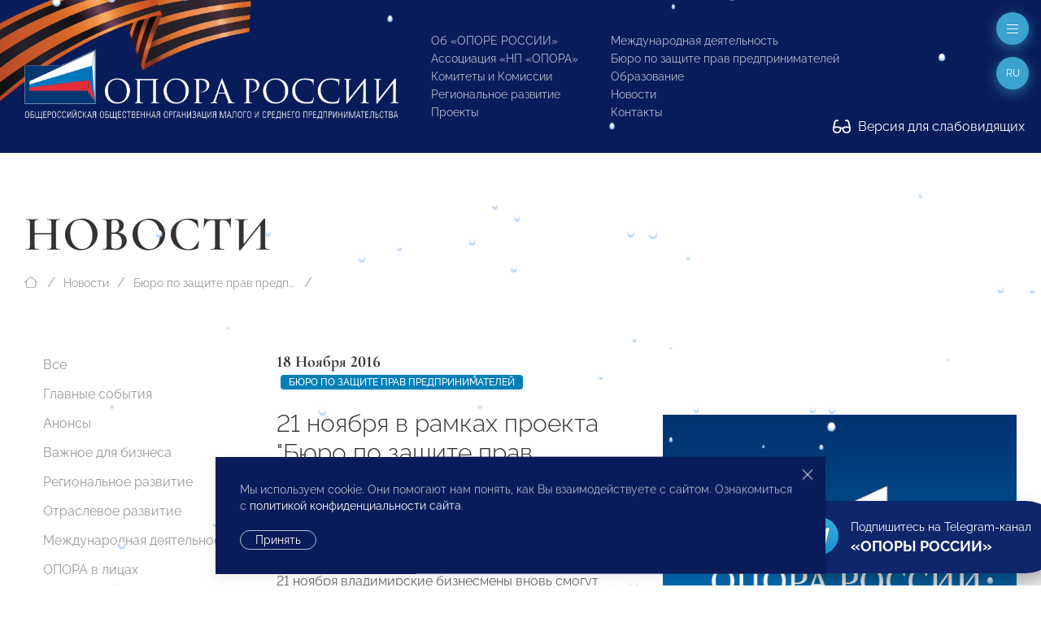

--- FILE ---
content_type: application/javascript
request_url: https://opora.ru/site/templates/scripts/uikit.js
body_size: 69302
content:
/*! UIkit 3.15.11 | https://www.getuikit.com | (c) 2014 - 2022 YOOtheme | MIT License */

(function (global, factory) {
    typeof exports === 'object' && typeof module !== 'undefined' ? module.exports = factory() :
    typeof define === 'function' && define.amd ? define('uikit', factory) :
    (global = typeof globalThis !== 'undefined' ? globalThis : global || self, global.UIkit = factory());
})(this, (function () { 'use strict';

    const { hasOwnProperty, toString } = Object.prototype;

    function hasOwn(obj, key) {
      return hasOwnProperty.call(obj, key);
    }

    const hyphenateRe = /\B([A-Z])/g;

    const hyphenate = memoize((str) => str.replace(hyphenateRe, '-$1').toLowerCase());

    const camelizeRe = /-(\w)/g;

    const camelize = memoize((str) => str.replace(camelizeRe, toUpper));

    const ucfirst = memoize((str) =>
    str.length ? toUpper(null, str.charAt(0)) + str.slice(1) : '');


    function toUpper(_, c) {
      return c ? c.toUpperCase() : '';
    }

    function startsWith(str, search) {
      return str == null ? void 0 : str.startsWith == null ? void 0 : str.startsWith(search);
    }

    function endsWith(str, search) {
      return str == null ? void 0 : str.endsWith == null ? void 0 : str.endsWith(search);
    }

    function includes(obj, search) {
      return obj == null ? void 0 : obj.includes == null ? void 0 : obj.includes(search);
    }

    function findIndex(array, predicate) {
      return array == null ? void 0 : array.findIndex == null ? void 0 : array.findIndex(predicate);
    }

    const { isArray, from: toArray } = Array;
    const { assign } = Object;

    function isFunction(obj) {
      return typeof obj === 'function';
    }

    function isObject(obj) {
      return obj !== null && typeof obj === 'object';
    }

    function isPlainObject(obj) {
      return toString.call(obj) === '[object Object]';
    }

    function isWindow(obj) {
      return isObject(obj) && obj === obj.window;
    }

    function isDocument(obj) {
      return nodeType(obj) === 9;
    }

    function isNode(obj) {
      return nodeType(obj) >= 1;
    }

    function isElement(obj) {
      return nodeType(obj) === 1;
    }

    function nodeType(obj) {
      return !isWindow(obj) && isObject(obj) && obj.nodeType;
    }

    function isBoolean(value) {
      return typeof value === 'boolean';
    }

    function isString(value) {
      return typeof value === 'string';
    }

    function isNumber(value) {
      return typeof value === 'number';
    }

    function isNumeric(value) {
      return isNumber(value) || isString(value) && !isNaN(value - parseFloat(value));
    }

    function isEmpty(obj) {
      return !(isArray(obj) ? obj.length : isObject(obj) ? Object.keys(obj).length : false);
    }

    function isUndefined(value) {
      return value === void 0;
    }

    function toBoolean(value) {
      return isBoolean(value) ?
      value :
      value === 'true' || value === '1' || value === '' ?
      true :
      value === 'false' || value === '0' ?
      false :
      value;
    }

    function toNumber(value) {
      const number = Number(value);
      return isNaN(number) ? false : number;
    }

    function toFloat(value) {
      return parseFloat(value) || 0;
    }

    function toNode(element) {
      return toNodes(element)[0];
    }

    function toNodes(element) {
      return element && (isNode(element) ? [element] : Array.from(element).filter(isNode)) || [];
    }

    function toWindow(element) {var _element;
      if (isWindow(element)) {
        return element;
      }

      element = toNode(element);
      const document = isDocument(element) ? element : (_element = element) == null ? void 0 : _element.ownerDocument;

      return (document == null ? void 0 : document.defaultView) || window;
    }

    function isEqual(value, other) {
      return (
        value === other ||
        isObject(value) &&
        isObject(other) &&
        Object.keys(value).length === Object.keys(other).length &&
        each(value, (val, key) => val === other[key]));

    }

    function swap(value, a, b) {
      return value.replace(new RegExp(a + "|" + b, 'g'), (match) => match === a ? b : a);
    }

    function last(array) {
      return array[array.length - 1];
    }

    function each(obj, cb) {
      for (const key in obj) {
        if (false === cb(obj[key], key)) {
          return false;
        }
      }
      return true;
    }

    function sortBy$1(array, prop) {
      return array.
      slice().
      sort((_ref, _ref2) => {let { [prop]: propA = 0 } = _ref;let { [prop]: propB = 0 } = _ref2;return (
          propA > propB ? 1 : propB > propA ? -1 : 0);});

    }

    function uniqueBy(array, prop) {
      const seen = new Set();
      return array.filter((_ref3) => {let { [prop]: check } = _ref3;return seen.has(check) ? false : seen.add(check);});
    }

    function clamp(number, min, max) {if (min === void 0) {min = 0;}if (max === void 0) {max = 1;}
      return Math.min(Math.max(toNumber(number) || 0, min), max);
    }

    function noop() {}

    function intersectRect() {for (var _len = arguments.length, rects = new Array(_len), _key = 0; _key < _len; _key++) {rects[_key] = arguments[_key];}
      return [
      ['bottom', 'top'],
      ['right', 'left']].
      every(
      (_ref4) => {let [minProp, maxProp] = _ref4;return (
          Math.min(...rects.map((_ref5) => {let { [minProp]: min } = _ref5;return min;})) -
          Math.max(...rects.map((_ref6) => {let { [maxProp]: max } = _ref6;return max;})) >
          0);});

    }

    function pointInRect(point, rect) {
      return (
        point.x <= rect.right &&
        point.x >= rect.left &&
        point.y <= rect.bottom &&
        point.y >= rect.top);

    }

    function ratio(dimensions, prop, value) {
      const aProp = prop === 'width' ? 'height' : 'width';

      return {
        [aProp]: dimensions[prop] ?
        Math.round(value * dimensions[aProp] / dimensions[prop]) :
        dimensions[aProp],
        [prop]: value
      };
    }

    function contain(dimensions, maxDimensions) {
      dimensions = { ...dimensions };

      for (const prop in dimensions) {
        dimensions =
        dimensions[prop] > maxDimensions[prop] ?
        ratio(dimensions, prop, maxDimensions[prop]) :
        dimensions;
      }

      return dimensions;
    }

    function cover$1(dimensions, maxDimensions) {
      dimensions = contain(dimensions, maxDimensions);

      for (const prop in dimensions) {
        dimensions =
        dimensions[prop] < maxDimensions[prop] ?
        ratio(dimensions, prop, maxDimensions[prop]) :
        dimensions;
      }

      return dimensions;
    }

    const Dimensions = { ratio, contain, cover: cover$1 };

    function getIndex(i, elements, current, finite) {if (current === void 0) {current = 0;}if (finite === void 0) {finite = false;}
      elements = toNodes(elements);

      const { length } = elements;

      if (!length) {
        return -1;
      }

      i = isNumeric(i) ?
      toNumber(i) :
      i === 'next' ?
      current + 1 :
      i === 'previous' ?
      current - 1 :
      elements.indexOf(toNode(i));

      if (finite) {
        return clamp(i, 0, length - 1);
      }

      i %= length;

      return i < 0 ? i + length : i;
    }

    function memoize(fn) {
      const cache = Object.create(null);
      return (key) => cache[key] || (cache[key] = fn(key));
    }

    class Deferred {
      constructor() {
        this.promise = new Promise((resolve, reject) => {
          this.reject = reject;
          this.resolve = resolve;
        });
      }
    }

    function attr(element, name, value) {
      if (isObject(name)) {
        for (const key in name) {
          attr(element, key, name[key]);
        }
        return;
      }

      if (isUndefined(value)) {var _toNode;
        return (_toNode = toNode(element)) == null ? void 0 : _toNode.getAttribute(name);
      } else {
        for (const el of toNodes(element)) {
          if (isFunction(value)) {
            value = value.call(el, attr(el, name));
          }

          if (value === null) {
            removeAttr(el, name);
          } else {
            el.setAttribute(name, value);
          }
        }
      }
    }

    function hasAttr(element, name) {
      return toNodes(element).some((element) => element.hasAttribute(name));
    }

    function removeAttr(element, name) {
      const elements = toNodes(element);
      for (const attribute of name.split(' ')) {
        for (const element of elements) {
          element.removeAttribute(attribute);
        }
      }
    }

    function data(element, attribute) {
      for (const name of [attribute, "data-" + attribute]) {
        if (hasAttr(element, name)) {
          return attr(element, name);
        }
      }
    }

    const voidElements = {
      area: true,
      base: true,
      br: true,
      col: true,
      embed: true,
      hr: true,
      img: true,
      input: true,
      keygen: true,
      link: true,
      menuitem: true,
      meta: true,
      param: true,
      source: true,
      track: true,
      wbr: true
    };
    function isVoidElement(element) {
      return toNodes(element).some((element) => voidElements[element.tagName.toLowerCase()]);
    }

    function isVisible(element) {
      return toNodes(element).some(
      (element) => element.offsetWidth || element.offsetHeight || element.getClientRects().length);

    }

    const selInput = 'input,select,textarea,button';
    function isInput(element) {
      return toNodes(element).some((element) => matches(element, selInput));
    }

    const selFocusable = selInput + ",a[href],[tabindex]";
    function isFocusable(element) {
      return matches(element, selFocusable);
    }

    function parent(element) {var _toNode;
      return (_toNode = toNode(element)) == null ? void 0 : _toNode.parentElement;
    }

    function filter$1(element, selector) {
      return toNodes(element).filter((element) => matches(element, selector));
    }

    function matches(element, selector) {
      return toNodes(element).some((element) => element.matches(selector));
    }

    function closest(element, selector) {
      return isElement(element) ?
      element.closest(startsWith(selector, '>') ? selector.slice(1) : selector) :
      toNodes(element).
      map((element) => closest(element, selector)).
      filter(Boolean);
    }

    function within(element, selector) {
      return isString(selector) ?
      !!closest(element, selector) :
      toNode(selector).contains(toNode(element));
    }

    function parents(element, selector) {
      const elements = [];

      while (element = parent(element)) {
        if (!selector || matches(element, selector)) {
          elements.push(element);
        }
      }

      return elements;
    }

    function children(element, selector) {
      element = toNode(element);
      const children = element ? toNodes(element.children) : [];
      return selector ? filter$1(children, selector) : children;
    }

    function index(element, ref) {
      return ref ? toNodes(element).indexOf(toNode(ref)) : children(parent(element)).indexOf(element);
    }

    function query(selector, context) {
      return find(selector, getContext(selector, context));
    }

    function queryAll(selector, context) {
      return findAll(selector, getContext(selector, context));
    }

    function find(selector, context) {
      return toNode(_query(selector, context, 'querySelector'));
    }

    function findAll(selector, context) {
      return toNodes(_query(selector, context, 'querySelectorAll'));
    }

    const contextSelectorRe = /(^|[^\\],)\s*[!>+~-]/;
    const isContextSelector = memoize((selector) => selector.match(contextSelectorRe));

    function getContext(selector, context) {if (context === void 0) {context = document;}
      return isString(selector) && isContextSelector(selector) || isDocument(context) ?
      context :
      context.ownerDocument;
    }

    const contextSanitizeRe = /([!>+~-])(?=\s+[!>+~-]|\s*$)/g;
    const sanatize = memoize((selector) => selector.replace(contextSanitizeRe, '$1 *'));

    function _query(selector, context, queryFn) {if (context === void 0) {context = document;}
      if (!selector || !isString(selector)) {
        return selector;
      }

      selector = sanatize(selector);

      if (isContextSelector(selector)) {
        const split = splitSelector(selector);
        selector = '';
        for (let sel of split) {
          let ctx = context;

          if (sel[0] === '!') {
            const selectors = sel.substr(1).trim().split(' ');
            ctx = closest(parent(context), selectors[0]);
            sel = selectors.slice(1).join(' ').trim();
            if (!sel.length && split.length === 1) {
              return ctx;
            }
          }

          if (sel[0] === '-') {
            const selectors = sel.substr(1).trim().split(' ');
            const prev = (ctx || context).previousElementSibling;
            ctx = matches(prev, sel.substr(1)) ? prev : null;
            sel = selectors.slice(1).join(' ');
          }

          if (ctx) {
            selector += "" + (selector ? ',' : '') + domPath(ctx) + " " + sel;
          }
        }

        context = document;
      }

      try {
        return context[queryFn](selector);
      } catch (e) {
        return null;
      }
    }

    const selectorRe = /.*?[^\\](?:,|$)/g;

    const splitSelector = memoize((selector) =>
    selector.match(selectorRe).map((selector) => selector.replace(/,$/, '').trim()));


    function domPath(element) {
      const names = [];
      while (element.parentNode) {
        const id = attr(element, 'id');
        if (id) {
          names.unshift("#" + escape(id));
          break;
        } else {
          let { tagName } = element;
          if (tagName !== 'HTML') {
            tagName += ":nth-child(" + (index(element) + 1) + ")";
          }
          names.unshift(tagName);
          element = element.parentNode;
        }
      }
      return names.join(' > ');
    }

    function escape(css) {
      return isString(css) ? CSS.escape(css) : '';
    }

    function on() {for (var _len = arguments.length, args = new Array(_len), _key = 0; _key < _len; _key++) {args[_key] = arguments[_key];}
      let [targets, types, selector, listener, useCapture = false] = getArgs(args);

      if (listener.length > 1) {
        listener = detail(listener);
      }

      if (useCapture != null && useCapture.self) {
        listener = selfFilter(listener);
      }

      if (selector) {
        listener = delegate(selector, listener);
      }

      for (const type of types) {
        for (const target of targets) {
          target.addEventListener(type, listener, useCapture);
        }
      }

      return () => off(targets, types, listener, useCapture);
    }

    function off() {for (var _len2 = arguments.length, args = new Array(_len2), _key2 = 0; _key2 < _len2; _key2++) {args[_key2] = arguments[_key2];}
      let [targets, types,, listener, useCapture = false] = getArgs(args);
      for (const type of types) {
        for (const target of targets) {
          target.removeEventListener(type, listener, useCapture);
        }
      }
    }

    function once() {for (var _len3 = arguments.length, args = new Array(_len3), _key3 = 0; _key3 < _len3; _key3++) {args[_key3] = arguments[_key3];}
      const [element, types, selector, listener, useCapture = false, condition] = getArgs(args);
      const off = on(
      element,
      types,
      selector,
      (e) => {
        const result = !condition || condition(e);
        if (result) {
          off();
          listener(e, result);
        }
      },
      useCapture);


      return off;
    }

    function trigger(targets, event, detail) {
      return toEventTargets(targets).every((target) =>
      target.dispatchEvent(createEvent(event, true, true, detail)));

    }

    function createEvent(e, bubbles, cancelable, detail) {if (bubbles === void 0) {bubbles = true;}if (cancelable === void 0) {cancelable = false;}
      if (isString(e)) {
        e = new CustomEvent(e, { bubbles, cancelable, detail });
      }

      return e;
    }

    function getArgs(args) {
      // Event targets
      args[0] = toEventTargets(args[0]);

      // Event types
      if (isString(args[1])) {
        args[1] = args[1].split(' ');
      }

      // Delegate?
      if (isFunction(args[2])) {
        args.splice(2, 0, false);
      }

      return args;
    }

    function delegate(selector, listener) {
      return (e) => {
        const current =
        selector[0] === '>' ?
        findAll(selector, e.currentTarget).
        reverse().
        filter((element) => within(e.target, element))[0] :
        closest(e.target, selector);

        if (current) {
          e.current = current;
          listener.call(this, e);
        }
      };
    }

    function detail(listener) {
      return (e) => isArray(e.detail) ? listener(e, ...e.detail) : listener(e);
    }

    function selfFilter(listener) {
      return function (e) {
        if (e.target === e.currentTarget || e.target === e.current) {
          return listener.call(null, e);
        }
      };
    }

    function isEventTarget(target) {
      return target && 'addEventListener' in target;
    }

    function toEventTarget(target) {
      return isEventTarget(target) ? target : toNode(target);
    }

    function toEventTargets(target) {
      return isArray(target) ?
      target.map(toEventTarget).filter(Boolean) :
      isString(target) ?
      findAll(target) :
      isEventTarget(target) ?
      [target] :
      toNodes(target);
    }

    function isTouch(e) {
      return e.pointerType === 'touch' || !!e.touches;
    }

    function getEventPos(e) {var _e$touches, _e$changedTouches;
      const { clientX: x, clientY: y } = ((_e$touches = e.touches) == null ? void 0 : _e$touches[0]) || ((_e$changedTouches = e.changedTouches) == null ? void 0 : _e$changedTouches[0]) || e;

      return { x, y };
    }

    function ajax(url, options) {
      const env = {
        data: null,
        method: 'GET',
        headers: {},
        xhr: new XMLHttpRequest(),
        beforeSend: noop,
        responseType: '',
        ...options
      };
      return Promise.resolve().
      then(() => env.beforeSend(env)).
      then(() => send(url, env));
    }

    function send(url, env) {
      return new Promise((resolve, reject) => {
        const { xhr } = env;

        for (const prop in env) {
          if (prop in xhr) {
            try {
              xhr[prop] = env[prop];
            } catch (e) {
              // noop
            }
          }
        }

        xhr.open(env.method.toUpperCase(), url);

        for (const header in env.headers) {
          xhr.setRequestHeader(header, env.headers[header]);
        }

        on(xhr, 'load', () => {
          if (xhr.status === 0 || xhr.status >= 200 && xhr.status < 300 || xhr.status === 304) {
            resolve(xhr);
          } else {
            reject(
            assign(Error(xhr.statusText), {
              xhr,
              status: xhr.status
            }));

          }
        });

        on(xhr, 'error', () => reject(assign(Error('Network Error'), { xhr })));
        on(xhr, 'timeout', () => reject(assign(Error('Network Timeout'), { xhr })));

        xhr.send(env.data);
      });
    }

    function getImage(src, srcset, sizes) {
      return new Promise((resolve, reject) => {
        const img = new Image();

        img.onerror = (e) => {
          reject(e);
        };
        img.onload = () => {
          resolve(img);
        };

        sizes && (img.sizes = sizes);
        srcset && (img.srcset = srcset);
        img.src = src;
      });
    }

    const cssNumber = {
      'animation-iteration-count': true,
      'column-count': true,
      'fill-opacity': true,
      'flex-grow': true,
      'flex-shrink': true,
      'font-weight': true,
      'line-height': true,
      opacity: true,
      order: true,
      orphans: true,
      'stroke-dasharray': true,
      'stroke-dashoffset': true,
      widows: true,
      'z-index': true,
      zoom: true
    };

    function css(element, property, value, priority) {if (priority === void 0) {priority = '';}
      const elements = toNodes(element);
      for (const element of elements) {
        if (isString(property)) {
          property = propName(property);

          if (isUndefined(value)) {
            return getComputedStyle(element).getPropertyValue(property);
          } else {
            element.style.setProperty(
            property,
            isNumeric(value) && !cssNumber[property] ?
            value + "px" :
            value || isNumber(value) ?
            value :
            '',
            priority);

          }
        } else if (isArray(property)) {
          const props = {};
          for (const prop of property) {
            props[prop] = css(element, prop);
          }
          return props;
        } else if (isObject(property)) {
          priority = value;
          each(property, (value, property) => css(element, property, value, priority));
        }
      }
      return elements[0];
    }

    // https://drafts.csswg.org/cssom/#dom-cssstyledeclaration-setproperty
    const propName = memoize((name) => vendorPropName(name));

    function vendorPropName(name) {
      if (startsWith(name, '--')) {
        return name;
      }

      name = hyphenate(name);

      const { style } = document.documentElement;

      if (name in style) {
        return name;
      }

      for (const prefix of ['webkit', 'moz']) {
        const prefixedName = "-" + prefix + "-" + name;
        if (prefixedName in style) {
          return prefixedName;
        }
      }
    }

    function addClass(element) {for (var _len = arguments.length, args = new Array(_len > 1 ? _len - 1 : 0), _key = 1; _key < _len; _key++) {args[_key - 1] = arguments[_key];}
      apply$1(element, args, 'add');
    }

    function removeClass(element) {for (var _len2 = arguments.length, args = new Array(_len2 > 1 ? _len2 - 1 : 0), _key2 = 1; _key2 < _len2; _key2++) {args[_key2 - 1] = arguments[_key2];}
      apply$1(element, args, 'remove');
    }

    function removeClasses(element, cls) {
      attr(element, 'class', (value) =>
      (value || '').replace(new RegExp("\\b" + cls + "\\b\\s?", 'g'), ''));

    }

    function replaceClass(element) {
      (arguments.length <= 1 ? undefined : arguments[1]) && removeClass(element, arguments.length <= 1 ? undefined : arguments[1]);
      (arguments.length <= 2 ? undefined : arguments[2]) && addClass(element, arguments.length <= 2 ? undefined : arguments[2]);
    }

    function hasClass(element, cls) {
      [cls] = getClasses(cls);
      return !!cls && toNodes(element).some((node) => node.classList.contains(cls));
    }

    function toggleClass(element, cls, force) {
      const classes = getClasses(cls);

      if (!isUndefined(force)) {
        force = !!force;
      }

      for (const node of toNodes(element)) {
        for (const cls of classes) {
          node.classList.toggle(cls, force);
        }
      }
    }

    function apply$1(element, args, fn) {
      args = args.reduce((args, arg) => args.concat(getClasses(arg)), []);

      for (const node of toNodes(element)) {
        node.classList[fn](...args);
      }
    }

    function getClasses(str) {
      return String(str).split(/\s|,/).filter(Boolean);
    }

    function transition$1(element, props, duration, timing) {if (duration === void 0) {duration = 400;}if (timing === void 0) {timing = 'linear';}
      duration = Math.round(duration);
      return Promise.all(
      toNodes(element).map(
      (element) =>
      new Promise((resolve, reject) => {
        for (const name in props) {
          const value = css(element, name);
          if (value === '') {
            css(element, name, value);
          }
        }

        const timer = setTimeout(() => trigger(element, 'transitionend'), duration);

        once(
        element,
        'transitionend transitioncanceled',
        (_ref) => {let { type } = _ref;
          clearTimeout(timer);
          removeClass(element, 'uk-transition');
          css(element, {
            transitionProperty: '',
            transitionDuration: '',
            transitionTimingFunction: ''
          });
          type === 'transitioncanceled' ? reject() : resolve(element);
        },
        { self: true });


        addClass(element, 'uk-transition');
        css(element, {
          transitionProperty: Object.keys(props).map(propName).join(','),
          transitionDuration: duration + "ms",
          transitionTimingFunction: timing,
          ...props
        });
      })));


    }

    const Transition = {
      start: transition$1,

      async stop(element) {
        trigger(element, 'transitionend');
        await Promise.resolve();
      },

      async cancel(element) {
        trigger(element, 'transitioncanceled');
        await Promise.resolve();
      },

      inProgress(element) {
        return hasClass(element, 'uk-transition');
      }
    };

    const animationPrefix = 'uk-animation-';

    function animate$2(element, animation, duration, origin, out) {if (duration === void 0) {duration = 200;}
      return Promise.all(
      toNodes(element).map(
      (element) =>
      new Promise((resolve, reject) => {
        trigger(element, 'animationcanceled');
        const timer = setTimeout(() => trigger(element, 'animationend'), duration);

        once(
        element,
        'animationend animationcanceled',
        (_ref2) => {let { type } = _ref2;
          clearTimeout(timer);

          type === 'animationcanceled' ? reject() : resolve(element);

          css(element, 'animationDuration', '');
          removeClasses(element, animationPrefix + "\\S*");
        },
        { self: true });


        css(element, 'animationDuration', duration + "ms");
        addClass(element, animation, animationPrefix + (out ? 'leave' : 'enter'));

        if (startsWith(animation, animationPrefix)) {
          origin && addClass(element, "uk-transform-origin-" + origin);
          out && addClass(element, animationPrefix + "reverse");
        }
      })));


    }

    const inProgressRe = new RegExp(animationPrefix + "(enter|leave)");

    const Animation = {
      in: animate$2,

      out(element, animation, duration, origin) {
        return animate$2(element, animation, duration, origin, true);
      },

      inProgress(element) {
        return inProgressRe.test(attr(element, 'class'));
      },

      cancel(element) {
        trigger(element, 'animationcanceled');
      }
    };

    const dirs$1 = {
      width: ['left', 'right'],
      height: ['top', 'bottom']
    };

    function dimensions$1(element) {
      const rect = isElement(element) ?
      toNode(element).getBoundingClientRect() :
      { height: height(element), width: width(element), top: 0, left: 0 };

      return {
        height: rect.height,
        width: rect.width,
        top: rect.top,
        left: rect.left,
        bottom: rect.top + rect.height,
        right: rect.left + rect.width
      };
    }

    function offset(element, coordinates) {
      const currentOffset = dimensions$1(element);

      if (element) {
        const { scrollY, scrollX } = toWindow(element);
        const offsetBy = { height: scrollY, width: scrollX };

        for (const dir in dirs$1) {
          for (const prop of dirs$1[dir]) {
            currentOffset[prop] += offsetBy[dir];
          }
        }
      }

      if (!coordinates) {
        return currentOffset;
      }

      const pos = css(element, 'position');

      each(css(element, ['left', 'top']), (value, prop) =>
      css(
      element,
      prop,
      coordinates[prop] -
      currentOffset[prop] +
      toFloat(pos === 'absolute' && value === 'auto' ? position(element)[prop] : value)));


    }

    function position(element) {
      let { top, left } = offset(element);

      const {
        ownerDocument: { body, documentElement },
        offsetParent
      } = toNode(element);
      let parent = offsetParent || documentElement;

      while (
      parent && (
      parent === body || parent === documentElement) &&
      css(parent, 'position') === 'static')
      {
        parent = parent.parentNode;
      }

      if (isElement(parent)) {
        const parentOffset = offset(parent);
        top -= parentOffset.top + toFloat(css(parent, 'borderTopWidth'));
        left -= parentOffset.left + toFloat(css(parent, 'borderLeftWidth'));
      }

      return {
        top: top - toFloat(css(element, 'marginTop')),
        left: left - toFloat(css(element, 'marginLeft'))
      };
    }

    function offsetPosition(element) {
      element = toNode(element);

      const offset = [element.offsetTop, element.offsetLeft];

      while (element = element.offsetParent) {
        offset[0] += element.offsetTop + toFloat(css(element, "borderTopWidth"));
        offset[1] += element.offsetLeft + toFloat(css(element, "borderLeftWidth"));

        if (css(element, 'position') === 'fixed') {
          const win = toWindow(element);
          offset[0] += win.scrollY;
          offset[1] += win.scrollX;
          return offset;
        }
      }

      return offset;
    }

    const height = dimension('height');
    const width = dimension('width');

    function dimension(prop) {
      const propName = ucfirst(prop);
      return (element, value) => {
        if (isUndefined(value)) {
          if (isWindow(element)) {
            return element["inner" + propName];
          }

          if (isDocument(element)) {
            const doc = element.documentElement;
            return Math.max(doc["offset" + propName], doc["scroll" + propName]);
          }

          element = toNode(element);

          value = css(element, prop);
          value = value === 'auto' ? element["offset" + propName] : toFloat(value) || 0;

          return value - boxModelAdjust(element, prop);
        } else {
          return css(
          element,
          prop,
          !value && value !== 0 ? '' : +value + boxModelAdjust(element, prop) + 'px');

        }
      };
    }

    function boxModelAdjust(element, prop, sizing) {if (sizing === void 0) {sizing = 'border-box';}
      return css(element, 'boxSizing') === sizing ?
      dirs$1[prop].
      map(ucfirst).
      reduce(
      (value, prop) =>
      value +
      toFloat(css(element, "padding" + prop)) +
      toFloat(css(element, "border" + prop + "Width")),
      0) :

      0;
    }

    function flipPosition(pos) {
      for (const dir in dirs$1) {
        for (const i in dirs$1[dir]) {
          if (dirs$1[dir][i] === pos) {
            return dirs$1[dir][1 - i];
          }
        }
      }
      return pos;
    }

    function toPx(value, property, element, offsetDim) {if (property === void 0) {property = 'width';}if (element === void 0) {element = window;}if (offsetDim === void 0) {offsetDim = false;}
      if (!isString(value)) {
        return toFloat(value);
      }

      return parseCalc(value).reduce((result, value) => {
        const unit = parseUnit(value);
        if (unit) {
          value = percent(
          unit === 'vh' ?
          height(toWindow(element)) :
          unit === 'vw' ?
          width(toWindow(element)) :
          offsetDim ?
          element["offset" + ucfirst(property)] :
          dimensions$1(element)[property],
          value);

        }

        return result + toFloat(value);
      }, 0);
    }

    const calcRe = /-?\d+(?:\.\d+)?(?:v[wh]|%|px)?/g;
    const parseCalc = memoize((calc) => calc.toString().replace(/\s/g, '').match(calcRe) || []);
    const unitRe$1 = /(?:v[hw]|%)$/;
    const parseUnit = memoize((str) => (str.match(unitRe$1) || [])[0]);

    function percent(base, value) {
      return base * toFloat(value) / 100;
    }

    function ready(fn) {
      if (document.readyState !== 'loading') {
        fn();
        return;
      }

      once(document, 'DOMContentLoaded', fn);
    }

    function isTag(element, tagName) {var _element$tagName;
      return (element == null ? void 0 : (_element$tagName = element.tagName) == null ? void 0 : _element$tagName.toLowerCase()) === tagName.toLowerCase();
    }

    function empty(element) {
      element = $(element);
      element.innerHTML = '';
      return element;
    }

    function html(parent, html) {
      return isUndefined(html) ? $(parent).innerHTML : append(empty(parent), html);
    }

    const prepend = applyFn('prepend');
    const append = applyFn('append');
    const before = applyFn('before');
    const after = applyFn('after');

    function applyFn(fn) {
      return function (ref, element) {var _$;
        const nodes = toNodes(isString(element) ? fragment(element) : element);
        (_$ = $(ref)) == null ? void 0 : _$[fn](...nodes);
        return unwrapSingle(nodes);
      };
    }

    function remove$1(element) {
      toNodes(element).forEach((element) => element.remove());
    }

    function wrapAll(element, structure) {
      structure = toNode(before(element, structure));

      while (structure.firstChild) {
        structure = structure.firstChild;
      }

      append(structure, element);

      return structure;
    }

    function wrapInner(element, structure) {
      return toNodes(
      toNodes(element).map((element) =>
      element.hasChildNodes() ?
      wrapAll(toNodes(element.childNodes), structure) :
      append(element, structure)));


    }

    function unwrap(element) {
      toNodes(element).
      map(parent).
      filter((value, index, self) => self.indexOf(value) === index).
      forEach((parent) => parent.replaceWith(...parent.childNodes));
    }

    const fragmentRe = /^\s*<(\w+|!)[^>]*>/;
    const singleTagRe = /^<(\w+)\s*\/?>(?:<\/\1>)?$/;

    function fragment(html) {
      const matches = singleTagRe.exec(html);
      if (matches) {
        return document.createElement(matches[1]);
      }

      const container = document.createElement('div');
      if (fragmentRe.test(html)) {
        container.insertAdjacentHTML('beforeend', html.trim());
      } else {
        container.textContent = html;
      }

      return unwrapSingle(container.childNodes);
    }

    function unwrapSingle(nodes) {
      return nodes.length > 1 ? nodes : nodes[0];
    }

    function apply(node, fn) {
      if (!isElement(node)) {
        return;
      }

      fn(node);
      node = node.firstElementChild;
      while (node) {
        const next = node.nextElementSibling;
        apply(node, fn);
        node = next;
      }
    }

    function $(selector, context) {
      return isHtml(selector) ? toNode(fragment(selector)) : find(selector, context);
    }

    function $$(selector, context) {
      return isHtml(selector) ? toNodes(fragment(selector)) : findAll(selector, context);
    }

    function isHtml(str) {
      return isString(str) && startsWith(str.trim(), '<');
    }

    const inBrowser = typeof window !== 'undefined';
    const isRtl = inBrowser && attr(document.documentElement, 'dir') === 'rtl';

    const hasTouch = inBrowser && 'ontouchstart' in window;
    const hasPointerEvents = inBrowser && window.PointerEvent;

    const pointerDown$1 = hasPointerEvents ? 'pointerdown' : hasTouch ? 'touchstart' : 'mousedown';
    const pointerMove$1 = hasPointerEvents ? 'pointermove' : hasTouch ? 'touchmove' : 'mousemove';
    const pointerUp$1 = hasPointerEvents ? 'pointerup' : hasTouch ? 'touchend' : 'mouseup';
    const pointerEnter = hasPointerEvents ? 'pointerenter' : hasTouch ? '' : 'mouseenter';
    const pointerLeave = hasPointerEvents ? 'pointerleave' : hasTouch ? '' : 'mouseleave';
    const pointerCancel = hasPointerEvents ? 'pointercancel' : 'touchcancel';

    /*
        Based on:
        Copyright (c) 2016 Wilson Page wilsonpage@me.com
        https://github.com/wilsonpage/fastdom
    */

    const fastdom = {
      reads: [],
      writes: [],

      read(task) {
        this.reads.push(task);
        scheduleFlush();
        return task;
      },

      write(task) {
        this.writes.push(task);
        scheduleFlush();
        return task;
      },

      clear(task) {
        remove(this.reads, task);
        remove(this.writes, task);
      },

      flush
    };

    function flush(recursion) {
      runTasks(fastdom.reads);
      runTasks(fastdom.writes.splice(0));

      fastdom.scheduled = false;

      if (fastdom.reads.length || fastdom.writes.length) {
        scheduleFlush(recursion + 1);
      }
    }

    const RECURSION_LIMIT = 4;
    function scheduleFlush(recursion) {
      if (fastdom.scheduled) {
        return;
      }

      fastdom.scheduled = true;
      if (recursion && recursion < RECURSION_LIMIT) {
        Promise.resolve().then(() => flush(recursion));
      } else {
        requestAnimationFrame(() => flush(1));
      }
    }

    function runTasks(tasks) {
      let task;
      while (task = tasks.shift()) {
        try {
          task();
        } catch (e) {
          console.error(e);
        }
      }
    }

    function remove(array, item) {
      const index = array.indexOf(item);
      return ~index && array.splice(index, 1);
    }

    function MouseTracker() {}

    MouseTracker.prototype = {
      positions: [],

      init() {
        this.positions = [];

        let position;
        this.unbind = on(document, 'mousemove', (e) => position = getEventPos(e));
        this.interval = setInterval(() => {
          if (!position) {
            return;
          }

          this.positions.push(position);

          if (this.positions.length > 5) {
            this.positions.shift();
          }
        }, 50);
      },

      cancel() {var _this$unbind;
        (_this$unbind = this.unbind) == null ? void 0 : _this$unbind.call(this);
        this.interval && clearInterval(this.interval);
      },

      movesTo(target) {
        if (this.positions.length < 2) {
          return false;
        }

        const p = target.getBoundingClientRect();
        const { left, right, top, bottom } = p;

        const [prevPosition] = this.positions;
        const position = last(this.positions);
        const path = [prevPosition, position];

        if (pointInRect(position, p)) {
          return false;
        }

        const diagonals = [
        [
        { x: left, y: top },
        { x: right, y: bottom }],

        [
        { x: left, y: bottom },
        { x: right, y: top }]];



        return diagonals.some((diagonal) => {
          const intersection = intersect(path, diagonal);
          return intersection && pointInRect(intersection, p);
        });
      }
    };

    // Inspired by http://paulbourke.net/geometry/pointlineplane/
    function intersect(_ref, _ref2) {let [{ x: x1, y: y1 }, { x: x2, y: y2 }] = _ref;let [{ x: x3, y: y3 }, { x: x4, y: y4 }] = _ref2;
      const denominator = (y4 - y3) * (x2 - x1) - (x4 - x3) * (y2 - y1);

      // Lines are parallel
      if (denominator === 0) {
        return false;
      }

      const ua = ((x4 - x3) * (y1 - y3) - (y4 - y3) * (x1 - x3)) / denominator;

      if (ua < 0) {
        return false;
      }

      // Return an object with the x and y coordinates of the intersection
      return { x: x1 + ua * (x2 - x1), y: y1 + ua * (y2 - y1) };
    }

    function observeIntersection(targets, cb, options, intersecting) {if (intersecting === void 0) {intersecting = true;}
      const observer = new IntersectionObserver(
      intersecting ?
      (entries, observer) => {
        if (entries.some((entry) => entry.isIntersecting)) {
          cb(entries, observer);
        }
      } :
      cb,
      options);

      for (const el of toNodes(targets)) {
        observer.observe(el);
      }

      return observer;
    }

    const hasResizeObserver = inBrowser && window.ResizeObserver;
    function observeResize(targets, cb, options) {if (options === void 0) {options = { box: 'border-box' };}
      if (hasResizeObserver) {
        return observe(ResizeObserver, targets, cb, options);
      }

      // Fallback Safari < 13.1
      initResizeListener();
      listeners.add(cb);

      return {
        disconnect() {
          listeners.delete(cb);
        }
      };
    }

    let listeners;
    function initResizeListener() {
      if (listeners) {
        return;
      }

      listeners = new Set();

      // throttle 'resize'
      let pendingResize;
      const handleResize = () => {
        if (pendingResize) {
          return;
        }
        pendingResize = true;
        requestAnimationFrame(() => pendingResize = false);
        for (const listener of listeners) {
          listener();
        }
      };

      on(window, 'load resize', handleResize);
      on(document, 'loadedmetadata load', handleResize, true);
    }

    function observeMutation(targets, cb, options) {
      return observe(MutationObserver, targets, cb, options);
    }

    function observe(Observer, targets, cb, options) {
      const observer = new Observer(cb);
      for (const el of toNodes(targets)) {
        observer.observe(el, options);
      }

      return observer;
    }

    const strats = {};

    strats.events =
    strats.created =
    strats.beforeConnect =
    strats.connected =
    strats.beforeDisconnect =
    strats.disconnected =
    strats.destroy =
    concatStrat;

    // args strategy
    strats.args = function (parentVal, childVal) {
      return childVal !== false && concatStrat(childVal || parentVal);
    };

    // update strategy
    strats.update = function (parentVal, childVal) {
      return sortBy$1(
      concatStrat(parentVal, isFunction(childVal) ? { read: childVal } : childVal),
      'order');

    };

    // property strategy
    strats.props = function (parentVal, childVal) {
      if (isArray(childVal)) {
        const value = {};
        for (const key of childVal) {
          value[key] = String;
        }
        childVal = value;
      }

      return strats.methods(parentVal, childVal);
    };

    // extend strategy
    strats.computed = strats.methods = function (parentVal, childVal) {
      return childVal ? parentVal ? { ...parentVal, ...childVal } : childVal : parentVal;
    };

    // data strategy
    strats.data = function (parentVal, childVal, vm) {
      if (!vm) {
        if (!childVal) {
          return parentVal;
        }

        if (!parentVal) {
          return childVal;
        }

        return function (vm) {
          return mergeFnData(parentVal, childVal, vm);
        };
      }

      return mergeFnData(parentVal, childVal, vm);
    };

    function mergeFnData(parentVal, childVal, vm) {
      return strats.computed(
      isFunction(parentVal) ? parentVal.call(vm, vm) : parentVal,
      isFunction(childVal) ? childVal.call(vm, vm) : childVal);

    }

    // concat strategy
    function concatStrat(parentVal, childVal) {
      parentVal = parentVal && !isArray(parentVal) ? [parentVal] : parentVal;

      return childVal ?
      parentVal ?
      parentVal.concat(childVal) :
      isArray(childVal) ?
      childVal :
      [childVal] :
      parentVal;
    }

    // default strategy
    function defaultStrat(parentVal, childVal) {
      return isUndefined(childVal) ? parentVal : childVal;
    }

    function mergeOptions(parent, child, vm) {
      const options = {};

      if (isFunction(child)) {
        child = child.options;
      }

      if (child.extends) {
        parent = mergeOptions(parent, child.extends, vm);
      }

      if (child.mixins) {
        for (const mixin of child.mixins) {
          parent = mergeOptions(parent, mixin, vm);
        }
      }

      for (const key in parent) {
        mergeKey(key);
      }

      for (const key in child) {
        if (!hasOwn(parent, key)) {
          mergeKey(key);
        }
      }

      function mergeKey(key) {
        options[key] = (strats[key] || defaultStrat)(parent[key], child[key], vm);
      }

      return options;
    }

    function parseOptions(options, args) {if (args === void 0) {args = [];}
      try {
        return options ?
        startsWith(options, '{') ?
        JSON.parse(options) :
        args.length && !includes(options, ':') ?
        { [args[0]]: options } :
        options.split(';').reduce((options, option) => {
          const [key, value] = option.split(/:(.*)/);
          if (key && !isUndefined(value)) {
            options[key.trim()] = value.trim();
          }
          return options;
        }, {}) :
        {};
      } catch (e) {
        return {};
      }
    }

    function play(el) {
      if (isIFrame(el)) {
        call(el, { func: 'playVideo', method: 'play' });
      }

      if (isHTML5(el)) {
        try {
          el.play().catch(noop);
        } catch (e) {
          // noop
        }
      }
    }

    function pause(el) {
      if (isIFrame(el)) {
        call(el, { func: 'pauseVideo', method: 'pause' });
      }

      if (isHTML5(el)) {
        el.pause();
      }
    }

    function mute(el) {
      if (isIFrame(el)) {
        call(el, { func: 'mute', method: 'setVolume', value: 0 });
      }

      if (isHTML5(el)) {
        el.muted = true;
      }
    }

    function isVideo(el) {
      return isHTML5(el) || isIFrame(el);
    }

    function isHTML5(el) {
      return isTag(el, 'video');
    }

    function isIFrame(el) {
      return isTag(el, 'iframe') && (isYoutube(el) || isVimeo(el));
    }

    function isYoutube(el) {
      return !!el.src.match(
      /\/\/.*?youtube(-nocookie)?\.[a-z]+\/(watch\?v=[^&\s]+|embed)|youtu\.be\/.*/);

    }

    function isVimeo(el) {
      return !!el.src.match(/vimeo\.com\/video\/.*/);
    }

    async function call(el, cmd) {
      await enableApi(el);
      post(el, cmd);
    }

    function post(el, cmd) {
      try {
        el.contentWindow.postMessage(JSON.stringify({ event: 'command', ...cmd }), '*');
      } catch (e) {
        // noop
      }
    }

    const stateKey = '_ukPlayer';
    let counter = 0;
    function enableApi(el) {
      if (el[stateKey]) {
        return el[stateKey];
      }

      const youtube = isYoutube(el);
      const vimeo = isVimeo(el);

      const id = ++counter;
      let poller;

      return el[stateKey] = new Promise((resolve) => {
        youtube &&
        once(el, 'load', () => {
          const listener = () => post(el, { event: 'listening', id });
          poller = setInterval(listener, 100);
          listener();
        });

        once(window, 'message', resolve, false, (_ref) => {let { data } = _ref;
          try {
            data = JSON.parse(data);
            return (
              data && (
              youtube && data.id === id && data.event === 'onReady' ||
              vimeo && Number(data.player_id) === id));

          } catch (e) {
            // noop
          }
        });

        el.src = "" + el.src + (includes(el.src, '?') ? '&' : '?') + (
        youtube ? 'enablejsapi=1' : "api=1&player_id=" + id);

      }).then(() => clearInterval(poller));
    }

    function isInView(element, offsetTop, offsetLeft) {if (offsetTop === void 0) {offsetTop = 0;}if (offsetLeft === void 0) {offsetLeft = 0;}
      if (!isVisible(element)) {
        return false;
      }

      return intersectRect(
      ...scrollParents(element).
      map((parent) => {
        const { top, left, bottom, right } = offsetViewport(parent);

        return {
          top: top - offsetTop,
          left: left - offsetLeft,
          bottom: bottom + offsetTop,
          right: right + offsetLeft
        };
      }).
      concat(offset(element)));

    }

    function scrollIntoView(element, _temp) {let { offset: offsetBy = 0 } = _temp === void 0 ? {} : _temp;
      const parents = isVisible(element) ? scrollParents(element) : [];
      return parents.reduce(
      (fn, scrollElement, i) => {
        const { scrollTop, scrollHeight, offsetHeight } = scrollElement;
        const viewport = offsetViewport(scrollElement);
        const maxScroll = scrollHeight - viewport.height;
        const { height: elHeight, top: elTop } = parents[i - 1] ?
        offsetViewport(parents[i - 1]) :
        offset(element);

        let top = Math.ceil(elTop - viewport.top - offsetBy + scrollTop);

        if (offsetBy > 0 && offsetHeight < elHeight + offsetBy) {
          top += offsetBy;
        } else {
          offsetBy = 0;
        }

        if (top > maxScroll) {
          offsetBy -= top - maxScroll;
          top = maxScroll;
        } else if (top < 0) {
          offsetBy -= top;
          top = 0;
        }

        return () => scrollTo(scrollElement, top - scrollTop).then(fn);
      },
      () => Promise.resolve())();


      function scrollTo(element, top) {
        return new Promise((resolve) => {
          const scroll = element.scrollTop;
          const duration = getDuration(Math.abs(top));
          const start = Date.now();

          (function step() {
            const percent = ease(clamp((Date.now() - start) / duration));

            element.scrollTop = scroll + top * percent;

            // scroll more if we have not reached our destination
            if (percent === 1) {
              resolve();
            } else {
              requestAnimationFrame(step);
            }
          })();
        });
      }

      function getDuration(dist) {
        return 40 * Math.pow(dist, 0.375);
      }

      function ease(k) {
        return 0.5 * (1 - Math.cos(Math.PI * k));
      }
    }

    function scrolledOver(element, startOffset, endOffset) {if (startOffset === void 0) {startOffset = 0;}if (endOffset === void 0) {endOffset = 0;}
      if (!isVisible(element)) {
        return 0;
      }

      const [scrollElement] = scrollParents(element, /auto|scroll/, true);
      const { scrollHeight, scrollTop } = scrollElement;
      const { height: viewportHeight } = offsetViewport(scrollElement);
      const maxScroll = scrollHeight - viewportHeight;
      const elementOffsetTop = offsetPosition(element)[0] - offsetPosition(scrollElement)[0];

      const start = Math.max(0, elementOffsetTop - viewportHeight + startOffset);
      const end = Math.min(maxScroll, elementOffsetTop + element.offsetHeight - endOffset);

      return clamp((scrollTop - start) / (end - start));
    }

    function scrollParents(element, overflowRe, scrollable) {if (overflowRe === void 0) {overflowRe = /auto|scroll|hidden|clip/;}if (scrollable === void 0) {scrollable = false;}
      const scrollEl = scrollingElement(element);

      let ancestors = parents(element).reverse();
      ancestors = ancestors.slice(ancestors.indexOf(scrollEl) + 1);

      const fixedIndex = findIndex(ancestors, (el) => css(el, 'position') === 'fixed');
      if (~fixedIndex) {
        ancestors = ancestors.slice(fixedIndex);
      }

      return [scrollEl].
      concat(
      ancestors.filter(
      (parent) =>
      overflowRe.test(css(parent, 'overflow')) && (
      !scrollable || parent.scrollHeight > offsetViewport(parent).height))).


      reverse();
    }

    function offsetViewport(scrollElement) {
      const window = toWindow(scrollElement);
      const {
        document: { documentElement }
      } = window;
      let viewportElement =
      scrollElement === scrollingElement(scrollElement) ? window : scrollElement;

      const { visualViewport } = window;
      if (isWindow(viewportElement) && visualViewport) {
        let { height, width, scale, pageTop: top, pageLeft: left } = visualViewport;
        height = Math.round(height * scale);
        width = Math.round(width * scale);
        return { height, width, top, left, bottom: top + height, right: left + width };
      }

      let rect = offset(viewportElement);
      for (let [prop, dir, start, end] of [
      ['width', 'x', 'left', 'right'],
      ['height', 'y', 'top', 'bottom']])
      {
        if (isWindow(viewportElement)) {
          // iOS 12 returns <body> as scrollingElement
          viewportElement = documentElement;
        } else {
          rect[start] += toFloat(css(viewportElement, "border-" + start + "-width"));
        }
        rect[prop] = rect[dir] = viewportElement["client" + ucfirst(prop)];
        rect[end] = rect[prop] + rect[start];
      }
      return rect;
    }

    function scrollingElement(element) {
      return toWindow(element).document.scrollingElement;
    }

    const dirs = [
    ['width', 'x', 'left', 'right'],
    ['height', 'y', 'top', 'bottom']];


    function positionAt(element, target, options) {
      options = {
        attach: {
          element: ['left', 'top'],
          target: ['left', 'top'],
          ...options.attach
        },
        offset: [0, 0],
        placement: [],
        ...options
      };

      if (!isArray(target)) {
        target = [target, target];
      }

      offset(element, getPosition(element, target, options));
    }

    function getPosition(element, target, options) {
      const position = attachTo(element, target, options);
      const { boundary, viewportOffset = 0, placement } = options;

      let offsetPosition = position;
      for (const [i, [prop,, start, end]] of Object.entries(dirs)) {
        const viewport = getViewport$2(element, target[i], viewportOffset, boundary, i);

        if (isWithin(position, viewport, i)) {
          continue;
        }

        let offsetBy = 0;

        // Flip
        if (placement[i] === 'flip') {
          const attach = options.attach.target[i];
          if (
          attach === end && position[end] <= viewport[end] ||
          attach === start && position[start] >= viewport[start])
          {
            continue;
          }

          offsetBy = flip(element, target, options, i)[start] - position[start];

          const scrollArea = getScrollArea(element, target[i], viewportOffset, i);

          if (!isWithin(applyOffset(position, offsetBy, i), scrollArea, i)) {
            if (isWithin(position, scrollArea, i)) {
              continue;
            }

            if (options.recursion) {
              return false;
            }

            const newPos = flipAxis(element, target, options);

            if (newPos && isWithin(newPos, scrollArea, 1 - i)) {
              return newPos;
            }

            continue;
          }

          // Shift
        } else if (placement[i] === 'shift') {
          const targetDim = offset(target[i]);
          const { offset: elOffset } = options;
          offsetBy =
          clamp(
          clamp(position[start], viewport[start], viewport[end] - position[prop]),
          targetDim[start] - position[prop] + elOffset[i],
          targetDim[end] - elOffset[i]) -
          position[start];
        }

        offsetPosition = applyOffset(offsetPosition, offsetBy, i);
      }

      return offsetPosition;
    }

    function attachTo(element, target, options) {
      let { attach, offset: offsetBy } = {
        attach: {
          element: ['left', 'top'],
          target: ['left', 'top'],
          ...options.attach
        },
        offset: [0, 0],
        ...options
      };

      let elOffset = offset(element);

      for (const [i, [prop,, start, end]] of Object.entries(dirs)) {
        const targetOffset =
        attach.target[i] === attach.element[i] ? offsetViewport(target[i]) : offset(target[i]);

        elOffset = applyOffset(
        elOffset,
        targetOffset[start] -
        elOffset[start] +
        moveBy(attach.target[i], end, targetOffset[prop]) -
        moveBy(attach.element[i], end, elOffset[prop]) +
        +offsetBy[i],
        i);

      }
      return elOffset;
    }

    function applyOffset(position, offset, i) {
      const [, dir, start, end] = dirs[i];
      const newPos = { ...position };
      newPos[start] = position[dir] = position[start] + offset;
      newPos[end] += offset;
      return newPos;
    }

    function moveBy(attach, end, dim) {
      return attach === 'center' ? dim / 2 : attach === end ? dim : 0;
    }

    function getViewport$2(element, target, viewportOffset, boundary, i) {
      let viewport = getIntersectionArea(...commonScrollParents(element, target).map(offsetViewport));

      if (viewportOffset) {
        viewport[dirs[i][2]] += viewportOffset;
        viewport[dirs[i][3]] -= viewportOffset;
      }

      if (boundary) {
        viewport = getIntersectionArea(
        viewport,
        offset(isArray(boundary) ? boundary[i] : boundary));

      }

      return viewport;
    }

    function getScrollArea(element, target, viewportOffset, i) {
      const [prop,, start, end] = dirs[i];
      const [scrollElement] = commonScrollParents(element, target);
      const viewport = offsetViewport(scrollElement);
      viewport[start] -= scrollElement["scroll" + ucfirst(start)] - viewportOffset;
      viewport[end] = viewport[start] + scrollElement["scroll" + ucfirst(prop)] - viewportOffset;
      return viewport;
    }

    function commonScrollParents(element, target) {
      return scrollParents(target).filter((parent) => within(element, parent));
    }

    function getIntersectionArea() {
      let area = {};for (var _len = arguments.length, rects = new Array(_len), _key = 0; _key < _len; _key++) {rects[_key] = arguments[_key];}
      for (const rect of rects) {
        for (const [,, start, end] of dirs) {
          area[start] = Math.max(area[start] || 0, rect[start]);
          area[end] = Math.min(...[area[end], rect[end]].filter(Boolean));
        }
      }
      return area;
    }

    function isWithin(positionA, positionB, i) {
      const [,, start, end] = dirs[i];
      return positionA[start] >= positionB[start] && positionA[end] <= positionB[end];
    }

    function flip(element, target, _ref, i) {let { offset, attach } = _ref;
      return attachTo(element, target, {
        attach: {
          element: flipAttach(attach.element, i),
          target: flipAttach(attach.target, i)
        },
        offset: flipOffset(offset, i)
      });
    }

    function flipAxis(element, target, options) {
      return getPosition(element, target, {
        ...options,
        attach: {
          element: options.attach.element.map(flipAttachAxis).reverse(),
          target: options.attach.target.map(flipAttachAxis).reverse()
        },
        offset: options.offset.reverse(),
        placement: options.placement.reverse(),
        recursion: true
      });
    }

    function flipAttach(attach, i) {
      const newAttach = [...attach];
      const index = dirs[i].indexOf(attach[i]);
      if (~index) {
        newAttach[i] = dirs[i][1 - index % 2 + 2];
      }
      return newAttach;
    }

    function flipAttachAxis(prop) {
      for (let i = 0; i < dirs.length; i++) {
        const index = dirs[i].indexOf(prop);
        if (~index) {
          return dirs[1 - i][index % 2 + 2];
        }
      }
    }

    function flipOffset(offset, i) {
      offset = [...offset];
      offset[i] *= -1;
      return offset;
    }

    var util = /*#__PURE__*/Object.freeze({
        __proto__: null,
        ajax: ajax,
        getImage: getImage,
        Transition: Transition,
        Animation: Animation,
        attr: attr,
        hasAttr: hasAttr,
        removeAttr: removeAttr,
        data: data,
        addClass: addClass,
        removeClass: removeClass,
        removeClasses: removeClasses,
        replaceClass: replaceClass,
        hasClass: hasClass,
        toggleClass: toggleClass,
        dimensions: dimensions$1,
        offset: offset,
        position: position,
        offsetPosition: offsetPosition,
        height: height,
        width: width,
        boxModelAdjust: boxModelAdjust,
        flipPosition: flipPosition,
        toPx: toPx,
        ready: ready,
        isTag: isTag,
        empty: empty,
        html: html,
        prepend: prepend,
        append: append,
        before: before,
        after: after,
        remove: remove$1,
        wrapAll: wrapAll,
        wrapInner: wrapInner,
        unwrap: unwrap,
        fragment: fragment,
        apply: apply,
        $: $,
        $$: $$,
        inBrowser: inBrowser,
        isRtl: isRtl,
        hasTouch: hasTouch,
        pointerDown: pointerDown$1,
        pointerMove: pointerMove$1,
        pointerUp: pointerUp$1,
        pointerEnter: pointerEnter,
        pointerLeave: pointerLeave,
        pointerCancel: pointerCancel,
        on: on,
        off: off,
        once: once,
        trigger: trigger,
        createEvent: createEvent,
        toEventTargets: toEventTargets,
        isTouch: isTouch,
        getEventPos: getEventPos,
        fastdom: fastdom,
        isVoidElement: isVoidElement,
        isVisible: isVisible,
        selInput: selInput,
        isInput: isInput,
        selFocusable: selFocusable,
        isFocusable: isFocusable,
        parent: parent,
        filter: filter$1,
        matches: matches,
        closest: closest,
        within: within,
        parents: parents,
        children: children,
        index: index,
        hasOwn: hasOwn,
        hyphenate: hyphenate,
        camelize: camelize,
        ucfirst: ucfirst,
        startsWith: startsWith,
        endsWith: endsWith,
        includes: includes,
        findIndex: findIndex,
        isArray: isArray,
        toArray: toArray,
        assign: assign,
        isFunction: isFunction,
        isObject: isObject,
        isPlainObject: isPlainObject,
        isWindow: isWindow,
        isDocument: isDocument,
        isNode: isNode,
        isElement: isElement,
        isBoolean: isBoolean,
        isString: isString,
        isNumber: isNumber,
        isNumeric: isNumeric,
        isEmpty: isEmpty,
        isUndefined: isUndefined,
        toBoolean: toBoolean,
        toNumber: toNumber,
        toFloat: toFloat,
        toNode: toNode,
        toNodes: toNodes,
        toWindow: toWindow,
        isEqual: isEqual,
        swap: swap,
        last: last,
        each: each,
        sortBy: sortBy$1,
        uniqueBy: uniqueBy,
        clamp: clamp,
        noop: noop,
        intersectRect: intersectRect,
        pointInRect: pointInRect,
        Dimensions: Dimensions,
        getIndex: getIndex,
        memoize: memoize,
        Deferred: Deferred,
        MouseTracker: MouseTracker,
        observeIntersection: observeIntersection,
        observeResize: observeResize,
        observeMutation: observeMutation,
        mergeOptions: mergeOptions,
        parseOptions: parseOptions,
        play: play,
        pause: pause,
        mute: mute,
        isVideo: isVideo,
        positionAt: positionAt,
        query: query,
        queryAll: queryAll,
        find: find,
        findAll: findAll,
        escape: escape,
        css: css,
        propName: propName,
        isInView: isInView,
        scrollIntoView: scrollIntoView,
        scrolledOver: scrolledOver,
        scrollParents: scrollParents,
        offsetViewport: offsetViewport
    });

    function globalAPI (UIkit) {
      const DATA = UIkit.data;

      UIkit.use = function (plugin) {
        if (plugin.installed) {
          return;
        }

        plugin.call(null, this);
        plugin.installed = true;

        return this;
      };

      UIkit.mixin = function (mixin, component) {
        component = (isString(component) ? UIkit.component(component) : component) || this;
        component.options = mergeOptions(component.options, mixin);
      };

      UIkit.extend = function (options) {
        options = options || {};

        const Super = this;
        const Sub = function UIkitComponent(options) {
          this._init(options);
        };

        Sub.prototype = Object.create(Super.prototype);
        Sub.prototype.constructor = Sub;
        Sub.options = mergeOptions(Super.options, options);

        Sub.super = Super;
        Sub.extend = Super.extend;

        return Sub;
      };

      UIkit.update = function (element, e) {
        element = element ? toNode(element) : document.body;

        for (const parentEl of parents(element).reverse()) {
          update(parentEl[DATA], e);
        }

        apply(element, (element) => update(element[DATA], e));
      };

      let container;
      Object.defineProperty(UIkit, 'container', {
        get() {
          return container || document.body;
        },

        set(element) {
          container = $(element);
        }
      });

      function update(data, e) {
        if (!data) {
          return;
        }

        for (const name in data) {
          if (data[name]._connected) {
            data[name]._callUpdate(e);
          }
        }
      }
    }

    function hooksAPI (UIkit) {
      UIkit.prototype._callHook = function (hook) {var _this$$options$hook;
        (_this$$options$hook = this.$options[hook]) == null ? void 0 : _this$$options$hook.forEach((handler) => handler.call(this));
      };

      UIkit.prototype._callConnected = function () {
        if (this._connected) {
          return;
        }

        this._data = {};
        this._computed = {};

        this._initProps();

        this._callHook('beforeConnect');
        this._connected = true;

        this._initEvents();
        this._initObservers();

        this._callHook('connected');
        this._callUpdate();
      };

      UIkit.prototype._callDisconnected = function () {
        if (!this._connected) {
          return;
        }

        this._callHook('beforeDisconnect');
        this._disconnectObservers();
        this._unbindEvents();
        this._callHook('disconnected');

        this._connected = false;
        delete this._watch;
      };

      UIkit.prototype._callUpdate = function (e) {if (e === void 0) {e = 'update';}
        if (!this._connected) {
          return;
        }

        if (e === 'update' || e === 'resize') {
          this._callWatches();
        }

        if (!this.$options.update) {
          return;
        }

        if (!this._updates) {
          this._updates = new Set();
          fastdom.read(() => {
            if (this._connected) {
              runUpdates.call(this, this._updates);
            }
            delete this._updates;
          });
        }

        this._updates.add(e.type || e);
      };

      UIkit.prototype._callWatches = function () {
        if (this._watch) {
          return;
        }

        const initial = !hasOwn(this, '_watch');

        this._watch = fastdom.read(() => {
          if (this._connected) {
            runWatches.call(this, initial);
          }
          this._watch = null;
        });
      };

      function runUpdates(types) {
        for (const { read, write, events = [] } of this.$options.update) {
          if (!types.has('update') && !events.some((type) => types.has(type))) {
            continue;
          }

          let result;
          if (read) {
            result = read.call(this, this._data, types);

            if (result && isPlainObject(result)) {
              assign(this._data, result);
            }
          }

          if (write && result !== false) {
            fastdom.write(() => {
              if (this._connected) {
                write.call(this, this._data, types);
              }
            });
          }
        }
      }

      function runWatches(initial) {
        const {
          $options: { computed }
        } = this;
        const values = { ...this._computed };
        this._computed = {};

        for (const key in computed) {
          const { watch, immediate } = computed[key];
          if (
          watch && (
          initial && immediate ||
          hasOwn(values, key) && !isEqual(values[key], this[key])))
          {
            watch.call(this, this[key], values[key]);
          }
        }
      }
    }

    function stateAPI (UIkit) {
      let uid = 0;

      UIkit.prototype._init = function (options) {
        options = options || {};
        options.data = normalizeData(options, this.constructor.options);

        this.$options = mergeOptions(this.constructor.options, options, this);
        this.$el = null;
        this.$props = {};

        this._uid = uid++;
        this._initData();
        this._initMethods();
        this._initComputeds();
        this._callHook('created');

        if (options.el) {
          this.$mount(options.el);
        }
      };

      UIkit.prototype._initData = function () {
        const { data = {} } = this.$options;

        for (const key in data) {
          this.$props[key] = this[key] = data[key];
        }
      };

      UIkit.prototype._initMethods = function () {
        const { methods } = this.$options;

        if (methods) {
          for (const key in methods) {
            this[key] = methods[key].bind(this);
          }
        }
      };

      UIkit.prototype._initComputeds = function () {
        const { computed } = this.$options;

        this._computed = {};

        if (computed) {
          for (const key in computed) {
            registerComputed(this, key, computed[key]);
          }
        }
      };

      UIkit.prototype._initProps = function (props) {
        let key;

        props = props || getProps$1(this.$options);

        for (key in props) {
          if (!isUndefined(props[key])) {
            this.$props[key] = props[key];
          }
        }

        const exclude = [this.$options.computed, this.$options.methods];
        for (key in this.$props) {
          if (key in props && notIn(exclude, key)) {
            this[key] = this.$props[key];
          }
        }
      };

      UIkit.prototype._initEvents = function () {
        this._events = [];
        for (const event of this.$options.events || []) {
          if (hasOwn(event, 'handler')) {
            registerEvent(this, event);
          } else {
            for (const key in event) {
              registerEvent(this, event[key], key);
            }
          }
        }
      };

      UIkit.prototype._unbindEvents = function () {
        this._events.forEach((unbind) => unbind());
        delete this._events;
      };

      UIkit.prototype._initObservers = function () {
        this._observers = [initPropsObserver(this), initChildListObserver(this)];
      };

      UIkit.prototype.registerObserver = function () {
        this._observers.push(...arguments);
      };

      UIkit.prototype._disconnectObservers = function () {
        this._observers.forEach((observer) => observer == null ? void 0 : observer.disconnect());
      };
    }

    function getProps$1(opts) {
      const data$1 = {};
      const { args = [], props = {}, el, id } = opts;

      if (!props) {
        return data$1;
      }

      for (const key in props) {
        const prop = hyphenate(key);
        let value = data(el, prop);

        if (isUndefined(value)) {
          continue;
        }

        value = props[key] === Boolean && value === '' ? true : coerce$1(props[key], value);

        if (prop === 'target' && startsWith(value, '_')) {
          continue;
        }

        data$1[key] = value;
      }

      const options = parseOptions(data(el, id), args);

      for (const key in options) {
        const prop = camelize(key);
        if (!isUndefined(props[prop])) {
          data$1[prop] = coerce$1(props[prop], options[key]);
        }
      }

      return data$1;
    }

    function registerComputed(component, key, cb) {
      Object.defineProperty(component, key, {
        enumerable: true,

        get() {
          const { _computed, $props, $el } = component;

          if (!hasOwn(_computed, key)) {
            _computed[key] = (cb.get || cb).call(component, $props, $el);
          }

          return _computed[key];
        },

        set(value) {
          const { _computed } = component;

          _computed[key] = cb.set ? cb.set.call(component, value) : value;

          if (isUndefined(_computed[key])) {
            delete _computed[key];
          }
        }
      });
    }

    function registerEvent(component, event, key) {
      if (!isPlainObject(event)) {
        event = { name: key, handler: event };
      }

      let { name, el, handler, capture, passive, delegate, filter, self } = event;
      el = isFunction(el) ? el.call(component) : el || component.$el;

      if (isArray(el)) {
        el.forEach((el) => registerEvent(component, { ...event, el }, key));
        return;
      }

      if (!el || filter && !filter.call(component)) {
        return;
      }

      component._events.push(
      on(
      el,
      name,
      delegate ? isString(delegate) ? delegate : delegate.call(component) : null,
      isString(handler) ? component[handler] : handler.bind(component),
      { passive, capture, self }));


    }

    function notIn(options, key) {
      return options.every((arr) => !arr || !hasOwn(arr, key));
    }

    function coerce$1(type, value) {
      if (type === Boolean) {
        return toBoolean(value);
      } else if (type === Number) {
        return toNumber(value);
      } else if (type === 'list') {
        return toList(value);
      }

      return type ? type(value) : value;
    }

    function toList(value) {
      return isArray(value) ?
      value :
      isString(value) ?
      value.
      split(/,(?![^(]*\))/).
      map((value) => isNumeric(value) ? toNumber(value) : toBoolean(value.trim())) :
      [value];
    }

    function normalizeData(_ref, _ref2) {let { data = {} } = _ref;let { args = [], props = {} } = _ref2;
      if (isArray(data)) {
        data = data.slice(0, args.length).reduce((data, value, index) => {
          if (isPlainObject(value)) {
            assign(data, value);
          } else {
            data[args[index]] = value;
          }
          return data;
        }, {});
      }

      for (const key in data) {
        if (isUndefined(data[key])) {
          delete data[key];
        } else if (props[key]) {
          data[key] = coerce$1(props[key], data[key]);
        }
      }

      return data;
    }

    function initChildListObserver(component) {
      let { el, computed } = component.$options;

      if (!computed) {
        return;
      }

      for (const key in computed) {
        if (computed[key].document) {
          el = el.ownerDocument;
          break;
        }
      }

      const observer = new MutationObserver(() => component._callWatches());
      observer.observe(el, {
        childList: true,
        subtree: true
      });

      return observer;
    }

    function initPropsObserver(component) {
      const { $options, $props } = component;
      const { id, attrs, props, el } = $options;

      if (!props || attrs === false) {
        return;
      }

      const attributes = isArray(attrs) ? attrs : Object.keys(props);
      const filter = attributes.map((key) => hyphenate(key)).concat(id);

      const observer = new MutationObserver((records) => {
        const data = getProps$1($options);
        if (
        records.some((_ref3) => {let { attributeName } = _ref3;
          const prop = attributeName.replace('data-', '');
          return (prop === id ? attributes : [camelize(prop), camelize(attributeName)]).some(
          (prop) => !isUndefined(data[prop]) && data[prop] !== $props[prop]);

        }))
        {
          component.$reset();
        }
      });

      observer.observe(el, {
        attributes: true,
        attributeFilter: filter.concat(filter.map((key) => "data-" + key))
      });

      return observer;
    }

    function instanceAPI (UIkit) {
      const DATA = UIkit.data;

      UIkit.prototype.$create = function (component, element, data) {
        return UIkit[component](element, data);
      };

      UIkit.prototype.$mount = function (el) {
        const { name } = this.$options;

        if (!el[DATA]) {
          el[DATA] = {};
        }

        if (el[DATA][name]) {
          return;
        }

        el[DATA][name] = this;

        this.$el = this.$options.el = this.$options.el || el;

        if (within(el, document)) {
          this._callConnected();
        }
      };

      UIkit.prototype.$reset = function () {
        this._callDisconnected();
        this._callConnected();
      };

      UIkit.prototype.$destroy = function (removeEl) {if (removeEl === void 0) {removeEl = false;}
        const { el, name } = this.$options;

        if (el) {
          this._callDisconnected();
        }

        this._callHook('destroy');

        if (!(el != null && el[DATA])) {
          return;
        }

        delete el[DATA][name];

        if (!isEmpty(el[DATA])) {
          delete el[DATA];
        }

        if (removeEl) {
          remove$1(this.$el);
        }
      };

      UIkit.prototype.$emit = function (e) {
        this._callUpdate(e);
      };

      UIkit.prototype.$update = function (element, e) {if (element === void 0) {element = this.$el;}
        UIkit.update(element, e);
      };

      UIkit.prototype.$getComponent = UIkit.getComponent;

      Object.defineProperty(
      UIkit.prototype,
      '$container',
      Object.getOwnPropertyDescriptor(UIkit, 'container'));

    }

    const components$3 = {};
    function componentAPI (UIkit) {
      const { data: DATA, prefix: PREFIX } = UIkit;

      UIkit.component = function (name, options) {
        name = hyphenate(name);
        const id = PREFIX + name;

        if (!options) {
          if (isPlainObject(components$3[id])) {
            components$3[id] = components$3["data-" + id] = UIkit.extend(components$3[id]);
          }

          return components$3[id];
        }

        name = camelize(name);

        UIkit[name] = function (element, data) {
          const component = UIkit.component(name);

          return component.options.functional ?
          new component({ data: isPlainObject(element) ? element : [...arguments] }) :
          element ?
          $$(element).map(init)[0] :
          init();

          function init(element) {
            const instance = UIkit.getComponent(element, name);

            if (instance) {
              if (data) {
                instance.$destroy();
              } else {
                return instance;
              }
            }

            return new component({ el: element, data });
          }
        };

        const opt = isPlainObject(options) ? { ...options } : options.options;

        opt.id = id;
        opt.name = name;

        opt.install == null ? void 0 : opt.install(UIkit, opt, name);

        if (UIkit._initialized && !opt.functional) {
          requestAnimationFrame(() => UIkit[name]("[" + id + "],[data-" + id + "]"));
        }

        return components$3[id] = components$3["data-" + id] = isPlainObject(options) ? opt : options;
      };

      UIkit.getComponents = (element) => (element == null ? void 0 : element[DATA]) || {};
      UIkit.getComponent = (element, name) => UIkit.getComponents(element)[name];

      UIkit.connect = (node) => {
        if (node[DATA]) {
          for (const name in node[DATA]) {
            node[DATA][name]._callConnected();
          }
        }

        for (const attribute of node.getAttributeNames()) {
          const name = getComponentName(attribute);
          name && UIkit[name](node);
        }
      };

      UIkit.disconnect = (node) => {
        for (const name in node[DATA]) {
          node[DATA][name]._callDisconnected();
        }
      };
    }

    function getComponentName(attribute) {
      const cmp = components$3[attribute];
      return cmp && (isPlainObject(cmp) ? cmp : cmp.options).name;
    }

    const UIkit = function (options) {
      this._init(options);
    };

    UIkit.util = util;
    UIkit.data = '__uikit__';
    UIkit.prefix = 'uk-';
    UIkit.options = {};
    UIkit.version = '3.15.11';

    globalAPI(UIkit);
    hooksAPI(UIkit);
    stateAPI(UIkit);
    componentAPI(UIkit);
    instanceAPI(UIkit);

    function boot (UIkit) {
      const { connect, disconnect } = UIkit;

      if (!inBrowser || !window.MutationObserver) {
        return;
      }

      requestAnimationFrame(function () {
        if (document.body) {
          apply(document.body, connect);
        }

        new MutationObserver((records) => records.forEach(applyChildListMutation)).observe(
        document,
        {
          childList: true,
          subtree: true
        });


        new MutationObserver((records) => records.forEach(applyAttributeMutation)).observe(
        document,
        {
          attributes: true,
          subtree: true
        });


        UIkit._initialized = true;
      });

      function applyChildListMutation(_ref) {let { addedNodes, removedNodes } = _ref;
        for (const node of addedNodes) {
          apply(node, connect);
        }

        for (const node of removedNodes) {
          apply(node, disconnect);
        }
      }

      function applyAttributeMutation(_ref2) {let { target, attributeName } = _ref2;
        const name = getComponentName(attributeName);

        if (name) {var _UIkit$getComponent;
          if (hasAttr(target, attributeName)) {
            UIkit[name](target);
            return;
          }

          (_UIkit$getComponent = UIkit.getComponent(target, name)) == null ? void 0 : _UIkit$getComponent.$destroy();
        }
      }
    }

    var Class = {
      connected() {
        addClass(this.$el, this.$options.id);
      }
    };

    var Lazyload = {
      data: {
        preload: 5
      },

      methods: {
        lazyload(observeTargets, targets) {if (observeTargets === void 0) {observeTargets = this.$el;}if (targets === void 0) {targets = this.$el;}
          this.registerObserver(
          observeIntersection(observeTargets, (entries, observer) => {
            for (const el of toNodes(isFunction(targets) ? targets() : targets)) {
              $$('[loading="lazy"]', el).
              slice(0, this.preload - 1).
              forEach((el) => removeAttr(el, 'loading'));
            }

            for (const el of entries.
            filter((_ref) => {let { isIntersecting } = _ref;return isIntersecting;}).
            map((_ref2) => {let { target } = _ref2;return target;})) {
              observer.unobserve(el);
            }
          }));

        }
      }
    };

    var Togglable = {
      props: {
        cls: Boolean,
        animation: 'list',
        duration: Number,
        velocity: Number,
        origin: String,
        transition: String
      },

      data: {
        cls: false,
        animation: [false],
        duration: 200,
        velocity: 0.2,
        origin: false,
        transition: 'ease',
        clsEnter: 'uk-togglabe-enter',
        clsLeave: 'uk-togglabe-leave'
      },

      computed: {
        hasAnimation(_ref) {let { animation } = _ref;
          return !!animation[0];
        },

        hasTransition(_ref2) {let { animation } = _ref2;
          return ['slide', 'reveal'].some((transition) => startsWith(animation[0], transition));
        }
      },

      methods: {
        toggleElement(targets, toggle, animate) {
          return new Promise((resolve) =>
          Promise.all(
          toNodes(targets).map((el) => {
            const show = isBoolean(toggle) ? toggle : !this.isToggled(el);

            if (!trigger(el, "before" + (show ? 'show' : 'hide'), [this])) {
              return Promise.reject();
            }

            const promise = (
            isFunction(animate) ?
            animate :
            animate === false || !this.hasAnimation ?
            toggleInstant :
            this.hasTransition ?
            toggleTransition :
            toggleAnimation)(
            el, show, this);

            const cls = show ? this.clsEnter : this.clsLeave;

            addClass(el, cls);

            trigger(el, show ? 'show' : 'hide', [this]);

            const done = () => {
              removeClass(el, cls);
              trigger(el, show ? 'shown' : 'hidden', [this]);
            };

            return promise ?
            promise.then(done, () => {
              removeClass(el, cls);
              return Promise.reject();
            }) :
            done();
          })).
          then(resolve, noop));

        },

        isToggled(el) {if (el === void 0) {el = this.$el;}
          [el] = toNodes(el);
          return hasClass(el, this.clsEnter) ?
          true :
          hasClass(el, this.clsLeave) ?
          false :
          this.cls ?
          hasClass(el, this.cls.split(' ')[0]) :
          isVisible(el);
        },

        _toggle(el, toggled) {
          if (!el) {
            return;
          }

          toggled = Boolean(toggled);

          let changed;
          if (this.cls) {
            changed = includes(this.cls, ' ') || toggled !== hasClass(el, this.cls);
            changed && toggleClass(el, this.cls, includes(this.cls, ' ') ? undefined : toggled);
          } else {
            changed = toggled === el.hidden;
            changed && (el.hidden = !toggled);
          }

          $$('[autofocus]', el).some((el) => isVisible(el) ? el.focus() || true : el.blur());

          if (changed) {
            trigger(el, 'toggled', [toggled, this]);
          }
        }
      }
    };

    function toggleInstant(el, show, _ref3) {let { _toggle } = _ref3;
      Animation.cancel(el);
      Transition.cancel(el);
      return _toggle(el, show);
    }

    async function toggleTransition(
    el,
    show, _ref4)

    {var _animation$;let { animation, duration, velocity, transition, _toggle } = _ref4;
      const [mode = 'reveal', startProp = 'top'] = ((_animation$ = animation[0]) == null ? void 0 : _animation$.split('-')) || [];

      const dirs = [
      ['left', 'right'],
      ['top', 'bottom']];

      const dir = dirs[includes(dirs[0], startProp) ? 0 : 1];
      const end = dir[1] === startProp;
      const props = ['width', 'height'];
      const dimProp = props[dirs.indexOf(dir)];
      const marginProp = "margin-" + dir[0];
      const marginStartProp = "margin-" + startProp;

      let currentDim = dimensions$1(el)[dimProp];

      const inProgress = Transition.inProgress(el);
      await Transition.cancel(el);

      if (show) {
        _toggle(el, true);
      }

      const prevProps = Object.fromEntries(
      [
      'padding',
      'border',
      'width',
      'height',
      'minWidth',
      'minHeight',
      'overflowY',
      'overflowX',
      marginProp,
      marginStartProp].
      map((key) => [key, el.style[key]]));


      const dim = dimensions$1(el);
      const currentMargin = toFloat(css(el, marginProp));
      const marginStart = toFloat(css(el, marginStartProp));
      const endDim = dim[dimProp] + marginStart;

      if (!inProgress && !show) {
        currentDim += marginStart;
      }

      const [wrapper] = wrapInner(el, '<div>');
      css(wrapper, {
        boxSizing: 'border-box',
        height: dim.height,
        width: dim.width,
        ...css(el, [
        'overflow',
        'padding',
        'borderTop',
        'borderRight',
        'borderBottom',
        'borderLeft',
        'borderImage',
        marginStartProp])

      });

      css(el, {
        padding: 0,
        border: 0,
        minWidth: 0,
        minHeight: 0,
        [marginStartProp]: 0,
        width: dim.width,
        height: dim.height,
        overflow: 'hidden',
        [dimProp]: currentDim
      });

      const percent = currentDim / endDim;
      duration = (velocity * endDim + duration) * (show ? 1 - percent : percent);
      const endProps = { [dimProp]: show ? endDim : 0 };

      if (end) {
        css(el, marginProp, endDim - currentDim + currentMargin);
        endProps[marginProp] = show ? currentMargin : endDim + currentMargin;
      }

      if (!end ^ mode === 'reveal') {
        css(wrapper, marginProp, -endDim + currentDim);
        Transition.start(wrapper, { [marginProp]: show ? 0 : -endDim }, duration, transition);
      }

      try {
        await Transition.start(el, endProps, duration, transition);
      } finally {
        css(el, prevProps);
        unwrap(wrapper.firstChild);

        if (!show) {
          _toggle(el, false);
        }
      }
    }

    function toggleAnimation(el, show, cmp) {
      Animation.cancel(el);

      const { animation, duration, _toggle } = cmp;

      if (show) {
        _toggle(el, true);
        return Animation.in(el, animation[0], duration, cmp.origin);
      }

      return Animation.out(el, animation[1] || animation[0], duration, cmp.origin).then(() =>
      _toggle(el, false));

    }

    var Accordion = {
      mixins: [Class, Lazyload, Togglable],

      props: {
        animation: Boolean,
        targets: String,
        active: null,
        collapsible: Boolean,
        multiple: Boolean,
        toggle: String,
        content: String,
        offset: Number
      },

      data: {
        targets: '> *',
        active: false,
        animation: true,
        collapsible: true,
        multiple: false,
        clsOpen: 'uk-open',
        toggle: '> .uk-accordion-title',
        content: '> .uk-accordion-content',
        offset: 0
      },

      computed: {
        items: {
          get(_ref, $el) {let { targets } = _ref;
            return $$(targets, $el);
          },

          watch(items, prev) {
            if (prev || hasClass(items, this.clsOpen)) {
              return;
            }

            const active =
            this.active !== false && items[Number(this.active)] ||
            !this.collapsible && items[0];

            if (active) {
              this.toggle(active, false);
            }
          },

          immediate: true
        },

        toggles(_ref2) {let { toggle } = _ref2;
          return this.items.map((item) => $(toggle, item));
        },

        contents: {
          get(_ref3) {let { content } = _ref3;
            return this.items.map((item) => $(content, item));
          },

          watch(items) {
            for (const el of items) {
              hide(
              el,
              !hasClass(
              this.items.find((item) => within(el, item)),
              this.clsOpen));


            }
          },

          immediate: true
        }
      },

      connected() {
        this.lazyload();
      },

      events: [
      {
        name: 'click',

        delegate() {
          return this.targets + " " + this.$props.toggle;
        },

        async handler(e) {var _this$_off;
          e.preventDefault();

          (_this$_off = this._off) == null ? void 0 : _this$_off.call(this);
          this._off = keepScrollPosition(e.target);
          await this.toggle(index(this.toggles, e.current));
          this._off();
        }
      }],


      methods: {
        async toggle(item, animate) {
          item = this.items[getIndex(item, this.items)];
          let items = [item];
          const activeItems = filter$1(this.items, "." + this.clsOpen);

          if (!this.multiple && !includes(activeItems, items[0])) {
            items = items.concat(activeItems);
          }

          if (!this.collapsible && activeItems.length < 2 && includes(activeItems, item)) {
            return;
          }

          await Promise.all(
          items.map((el) =>
          this.toggleElement(el, !includes(activeItems, el), (el, show) => {
            toggleClass(el, this.clsOpen, show);
            attr($(this.$props.toggle, el), 'aria-expanded', show);

            if (animate === false || !this.animation) {
              hide($(this.content, el), !show);
              return;
            }

            return transition(el, show, this);
          })));


        }
      }
    };

    function hide(el, hide) {
      el && (el.hidden = hide);
    }

    async function transition(el, show, _ref4) {var _el$_wrapper;let { content, duration, velocity, transition } = _ref4;
      content = ((_el$_wrapper = el._wrapper) == null ? void 0 : _el$_wrapper.firstElementChild) || $(content, el);

      if (!el._wrapper) {
        el._wrapper = wrapAll(content, '<div>');
      }

      const wrapper = el._wrapper;
      css(wrapper, 'overflow', 'hidden');
      const currentHeight = toFloat(css(wrapper, 'height'));

      await Transition.cancel(wrapper);
      hide(content, false);

      const endHeight =
      toFloat(css(content, 'height')) +
      toFloat(css(content, 'marginTop')) +
      toFloat(css(content, 'marginBottom'));
      const percent = currentHeight / endHeight;
      duration = (velocity * endHeight + duration) * (show ? 1 - percent : percent);
      css(wrapper, 'height', currentHeight);

      await Transition.start(wrapper, { height: show ? endHeight : 0 }, duration, transition);

      unwrap(content);
      delete el._wrapper;

      if (!show) {
        hide(content, true);
      }
    }

    function keepScrollPosition(el) {
      const scrollParent = scrollParents(el)[0];
      let frame;
      (function scroll() {
        frame = requestAnimationFrame(() => {
          const { top } = el.getBoundingClientRect();
          if (top < 0) {
            scrollParent.scrollTop += top;
          }
          scroll();
        });
      })();

      return () => requestAnimationFrame(() => cancelAnimationFrame(frame));
    }

    var alert = {
      mixins: [Class, Togglable],

      args: 'animation',

      props: {
        animation: Boolean,
        close: String
      },

      data: {
        animation: true,
        selClose: '.uk-alert-close',
        duration: 150
      },

      events: {
        name: 'click',

        delegate() {
          return this.selClose;
        },

        handler(e) {
          e.preventDefault();
          this.close();
        }
      },

      methods: {
        async close() {
          await this.toggleElement(this.$el, false, animate$1);
          this.$destroy(true);
        }
      }
    };

    function animate$1(el, show, _ref) {let { duration, transition, velocity } = _ref;
      const height = toFloat(css(el, 'height'));
      css(el, 'height', height);
      return Transition.start(
      el,
      {
        height: 0,
        marginTop: 0,
        marginBottom: 0,
        paddingTop: 0,
        paddingBottom: 0,
        borderTop: 0,
        borderBottom: 0,
        opacity: 0
      },
      velocity * height + duration,
      transition);

    }

    var Video = {
      args: 'autoplay',

      props: {
        automute: Boolean,
        autoplay: Boolean
      },

      data: {
        automute: false,
        autoplay: true
      },

      connected() {
        this.inView = this.autoplay === 'inview';

        if (this.inView && !hasAttr(this.$el, 'preload')) {
          this.$el.preload = 'none';
        }

        if (isTag(this.$el, 'iframe') && !hasAttr(this.$el, 'allow')) {
          this.$el.allow = 'autoplay';
        }

        if (this.automute) {
          mute(this.$el);
        }

        this.registerObserver(observeIntersection(this.$el, () => this.$emit(), {}, false));
      },

      update: {
        read() {
          if (!isVideo(this.$el)) {
            return false;
          }

          return {
            visible: isVisible(this.$el) && css(this.$el, 'visibility') !== 'hidden',
            inView: this.inView && isInView(this.$el)
          };
        },

        write(_ref) {let { visible, inView } = _ref;
          if (!visible || this.inView && !inView) {
            pause(this.$el);
          } else if (this.autoplay === true || this.inView && inView) {
            play(this.$el);
          }
        }
      }
    };

    var Resize = {
      connected() {var _this$$options$resize;
        this.registerObserver(
        observeResize(((_this$$options$resize = this.$options.resizeTargets) == null ? void 0 : _this$$options$resize.call(this)) || this.$el, () =>
        this.$emit('resize')));


      }
    };

    var cover = {
      mixins: [Resize, Video],

      props: {
        width: Number,
        height: Number
      },

      data: {
        automute: true
      },

      events: {
        'load loadedmetadata'() {
          this.$emit('resize');
        }
      },

      resizeTargets() {
        return [this.$el, getPositionedParent(this.$el) || parent(this.$el)];
      },

      update: {
        read() {
          const { ratio, cover } = Dimensions;
          const { $el, width, height } = this;

          let dim = { width, height };

          if (!dim.width || !dim.height) {
            const intrinsic = {
              width: $el.naturalWidth || $el.videoWidth || $el.clientWidth,
              height: $el.naturalHeight || $el.videoHeight || $el.clientHeight
            };

            if (dim.width) {
              dim = ratio(intrinsic, 'width', dim.width);
            } else if (height) {
              dim = ratio(intrinsic, 'height', dim.height);
            } else {
              dim = intrinsic;
            }
          }

          const { offsetHeight: coverHeight, offsetWidth: coverWidth } =
          getPositionedParent($el) || parent($el);
          const coverDim = cover(dim, {
            width: coverWidth + (coverWidth % 2 ? 1 : 0),
            height: coverHeight + (coverHeight % 2 ? 1 : 0)
          });

          if (!coverDim.width || !coverDim.height) {
            return false;
          }

          return coverDim;
        },

        write(_ref) {let { height, width } = _ref;
          css(this.$el, { height, width });
        },

        events: ['resize']
      }
    };

    function getPositionedParent(el) {
      while (el = parent(el)) {
        if (css(el, 'position') !== 'static') {
          return el;
        }
      }
    }

    var Container = {
      props: {
        container: Boolean
      },

      data: {
        container: true
      },

      computed: {
        container(_ref) {let { container } = _ref;
          return container === true && this.$container || container && $(container);
        }
      }
    };

    var Position = {
      props: {
        pos: String,
        offset: null,
        flip: Boolean,
        shift: Boolean,
        inset: Boolean
      },

      data: {
        pos: "bottom-" + (isRtl ? 'right' : 'left'),
        offset: false,
        flip: true,
        shift: true,
        inset: false
      },

      connected() {
        this.pos = this.$props.pos.split('-').concat('center').slice(0, 2);
        [this.dir, this.align] = this.pos;
        this.axis = includes(['top', 'bottom'], this.dir) ? 'y' : 'x';
      },

      methods: {
        positionAt(element, target, boundary) {
          let offset = [this.getPositionOffset(element), this.getShiftOffset(element)];
          const placement = [this.flip && 'flip', this.shift && 'shift'];

          const attach = {
            element: [this.inset ? this.dir : flipPosition(this.dir), this.align],
            target: [this.dir, this.align]
          };

          if (this.axis === 'y') {
            for (const prop in attach) {
              attach[prop].reverse();
            }
            offset.reverse();
            placement.reverse();
          }

          const [scrollElement] = scrollParents(element, /auto|scroll/);
          const { scrollTop, scrollLeft } = scrollElement;

          // Ensure none positioned element does not generate scrollbars
          const elDim = dimensions$1(element);
          css(element, { top: -elDim.height, left: -elDim.width });

          positionAt(element, target, {
            attach,
            offset,
            boundary,
            placement,
            viewportOffset: this.getViewportOffset(element)
          });

          // Restore scroll position
          scrollElement.scrollTop = scrollTop;
          scrollElement.scrollLeft = scrollLeft;
        },

        getPositionOffset(element) {
          return (
            toPx(
            this.offset === false ? css(element, '--uk-position-offset') : this.offset,
            this.axis === 'x' ? 'width' : 'height',
            element) * (

            includes(['left', 'top'], this.dir) ? -1 : 1) * (
            this.inset ? -1 : 1));

        },

        getShiftOffset(element) {
          return this.align === 'center' ?
          0 :
          toPx(
          css(element, '--uk-position-shift-offset'),
          this.axis === 'y' ? 'width' : 'height',
          element) * (
          includes(['left', 'top'], this.align) ? 1 : -1);
        },

        getViewportOffset(element) {
          return toPx(css(element, '--uk-position-viewport-offset'));
        }
      }
    };

    var Style = {
      beforeConnect() {
        this._style = attr(this.$el, 'style');
      },

      disconnected() {
        attr(this.$el, 'style', this._style);
      }
    };

    const active$1 = [];

    var Modal = {
      mixins: [Class, Container, Togglable],

      props: {
        selPanel: String,
        selClose: String,
        escClose: Boolean,
        bgClose: Boolean,
        stack: Boolean
      },

      data: {
        cls: 'uk-open',
        escClose: true,
        bgClose: true,
        overlay: true,
        stack: false
      },

      computed: {
        panel(_ref, $el) {let { selPanel } = _ref;
          return $(selPanel, $el);
        },

        transitionElement() {
          return this.panel;
        },

        bgClose(_ref2) {let { bgClose } = _ref2;
          return bgClose && this.panel;
        }
      },

      beforeDisconnect() {
        if (includes(active$1, this)) {
          this.toggleElement(this.$el, false, false);
        }
      },

      events: [
      {
        name: 'click',

        delegate() {
          return this.selClose;
        },

        handler(e) {
          e.preventDefault();
          this.hide();
        }
      },

      {
        name: 'click',

        delegate() {
          return 'a[href*="#"]';
        },

        handler(_ref3) {let { current, defaultPrevented } = _ref3;
          const { hash } = current;
          if (
          !defaultPrevented &&
          hash &&
          isSameSiteAnchor(current) &&
          !within(hash, this.$el) &&
          $(hash, document.body))
          {
            this.hide();
          }
        }
      },

      {
        name: 'toggle',

        self: true,

        handler(e) {
          if (e.defaultPrevented) {
            return;
          }

          e.preventDefault();

          if (this.isToggled() === includes(active$1, this)) {
            this.toggle();
          }
        }
      },

      {
        name: 'beforeshow',

        self: true,

        handler(e) {
          if (includes(active$1, this)) {
            return false;
          }

          if (!this.stack && active$1.length) {
            Promise.all(active$1.map((modal) => modal.hide())).then(this.show);
            e.preventDefault();
          } else {
            active$1.push(this);
          }
        }
      },

      {
        name: 'show',

        self: true,

        handler() {
          once(
          this.$el,
          'hide',
          on(document, 'focusin', (e) => {
            if (last(active$1) === this && !within(e.target, this.$el)) {
              this.$el.focus();
            }
          }));


          if (this.overlay) {
            once(this.$el, 'hidden', preventOverscroll(this.$el), { self: true });
            once(this.$el, 'hidden', preventBackgroundScroll(), { self: true });
          }

          if (this.stack) {
            css(this.$el, 'zIndex', toFloat(css(this.$el, 'zIndex')) + active$1.length);
          }

          addClass(document.documentElement, this.clsPage);

          if (this.bgClose) {
            once(
            this.$el,
            'hide',
            on(document, pointerDown$1, (_ref4) => {let { target } = _ref4;
              if (
              last(active$1) !== this ||
              this.overlay && !within(target, this.$el) ||
              within(target, this.panel))
              {
                return;
              }

              once(
              document,
              pointerUp$1 + " " + pointerCancel + " scroll",
              (_ref5) => {let { defaultPrevented, type, target: newTarget } = _ref5;
                if (
                !defaultPrevented &&
                type === pointerUp$1 &&
                target === newTarget)
                {
                  this.hide();
                }
              },
              true);

            }),
            { self: true });

          }

          if (this.escClose) {
            once(
            this.$el,
            'hide',
            on(document, 'keydown', (e) => {
              if (e.keyCode === 27 && last(active$1) === this) {
                this.hide();
              }
            }),
            { self: true });

          }
        }
      },

      {
        name: 'shown',

        self: true,

        handler() {
          if (!isFocusable(this.$el)) {
            attr(this.$el, 'tabindex', '-1');
          }

          if (!$(':focus', this.$el)) {
            this.$el.focus();
          }
        }
      },

      {
        name: 'hidden',

        self: true,

        handler() {
          if (includes(active$1, this)) {
            active$1.splice(active$1.indexOf(this), 1);
          }

          css(this.$el, 'zIndex', '');

          if (!active$1.some((modal) => modal.clsPage === this.clsPage)) {
            removeClass(document.documentElement, this.clsPage);
          }
        }
      }],


      methods: {
        toggle() {
          return this.isToggled() ? this.hide() : this.show();
        },

        show() {
          if (this.container && parent(this.$el) !== this.container) {
            append(this.container, this.$el);
            return new Promise((resolve) =>
            requestAnimationFrame(() => this.show().then(resolve)));

          }

          return this.toggleElement(this.$el, true, animate);
        },

        hide() {
          return this.toggleElement(this.$el, false, animate);
        }
      }
    };

    function animate(el, show, _ref6) {let { transitionElement, _toggle } = _ref6;
      return new Promise((resolve, reject) =>
      once(el, 'show hide', () => {
        el._reject == null ? void 0 : el._reject();
        el._reject = reject;

        _toggle(el, show);

        const off = once(
        transitionElement,
        'transitionstart',
        () => {
          once(transitionElement, 'transitionend transitioncancel', resolve, {
            self: true
          });
          clearTimeout(timer);
        },
        { self: true });


        const timer = setTimeout(() => {
          off();
          resolve();
        }, toMs(css(transitionElement, 'transitionDuration')));
      })).
      then(() => delete el._reject);
    }

    function toMs(time) {
      return time ? endsWith(time, 'ms') ? toFloat(time) : toFloat(time) * 1000 : 0;
    }

    function preventOverscroll(el) {
      if (CSS.supports('overscroll-behavior', 'contain')) {
        const elements = filterChildren(el, (child) => /auto|scroll/.test(css(child, 'overflow')));
        css(elements, 'overscrollBehavior', 'contain');
        return () => css(elements, 'overscrollBehavior', '');
      }

      let startClientY;

      const events = [
      on(
      el,
      'touchstart',
      (_ref7) => {let { targetTouches } = _ref7;
        if (targetTouches.length === 1) {
          startClientY = targetTouches[0].clientY;
        }
      },
      { passive: true }),


      on(
      el,
      'touchmove',
      (e) => {
        if (e.targetTouches.length !== 1) {
          return;
        }

        let [scrollParent] = scrollParents(e.target, /auto|scroll/);
        if (!within(scrollParent, el)) {
          scrollParent = el;
        }

        const clientY = e.targetTouches[0].clientY - startClientY;
        const { scrollTop, scrollHeight, clientHeight } = scrollParent;

        if (
        clientHeight >= scrollHeight ||
        scrollTop === 0 && clientY > 0 ||
        scrollHeight - scrollTop <= clientHeight && clientY < 0)
        {
          e.cancelable && e.preventDefault();
        }
      },
      { passive: false })];



      return () => events.forEach((fn) => fn());
    }

    let prevented;
    function preventBackgroundScroll() {
      if (prevented) {
        return noop;
      }
      prevented = true;

      const { scrollingElement } = document;
      css(scrollingElement, {
        overflowY: 'hidden',
        touchAction: 'none',
        paddingRight: width(window) - scrollingElement.clientWidth
      });
      return () => {
        prevented = false;
        css(scrollingElement, { overflowY: '', touchAction: '', paddingRight: '' });
      };
    }

    function filterChildren(el, fn) {
      const children = [];
      apply(el, (node) => {
        if (fn(node)) {
          children.push(node);
        }
      });
      return children;
    }

    function isSameSiteAnchor(a) {
      return ['origin', 'pathname', 'search'].every((part) => a[part] === location[part]);
    }

    let active;

    var drop = {
      mixins: [Container, Lazyload, Position, Style, Togglable],

      args: 'pos',

      props: {
        mode: 'list',
        toggle: Boolean,
        boundary: Boolean,
        boundaryX: Boolean,
        boundaryY: Boolean,
        target: Boolean,
        targetX: Boolean,
        targetY: Boolean,
        stretch: Boolean,
        delayShow: Number,
        delayHide: Number,
        autoUpdate: Boolean,
        clsDrop: String,
        animateOut: Boolean,
        bgScroll: Boolean
      },

      data: {
        mode: ['click', 'hover'],
        toggle: '- *',
        boundary: false,
        boundaryX: false,
        boundaryY: false,
        target: false,
        targetX: false,
        targetY: false,
        stretch: false,
        delayShow: 0,
        delayHide: 800,
        autoUpdate: true,
        clsDrop: false,
        animateOut: false,
        bgScroll: true,
        animation: ['uk-animation-fade'],
        cls: 'uk-open',
        container: false
      },

      computed: {
        boundary(_ref, $el) {let { boundary, boundaryX, boundaryY } = _ref;
          return [
          query(boundaryX || boundary, $el) || window,
          query(boundaryY || boundary, $el) || window];

        },

        target(_ref2, $el) {let { target, targetX, targetY } = _ref2;
          targetX = targetX || target || this.targetEl;
          targetY = targetY || target || this.targetEl;

          return [
          targetX === true ? window : query(targetX, $el),
          targetY === true ? window : query(targetY, $el)];

        }
      },

      created() {
        this.tracker = new MouseTracker();
      },

      beforeConnect() {
        this.clsDrop = this.$props.clsDrop || "uk-" + this.$options.name;
      },

      connected() {
        addClass(this.$el, this.clsDrop);

        if (this.toggle && !this.targetEl) {
          this.targetEl = this.$create('toggle', query(this.toggle, this.$el), {
            target: this.$el,
            mode: this.mode
          }).$el;
          attr(this.targetEl, 'aria-haspopup', true);
          this.lazyload(this.targetEl);
        }
      },

      disconnected() {
        if (this.isActive()) {
          this.hide(false);
          active = null;
        }
      },

      events: [
      {
        name: 'click',

        delegate() {
          return "." + this.clsDrop + "-close";
        },

        handler(e) {
          e.preventDefault();
          this.hide(false);
        }
      },

      {
        name: 'click',

        delegate() {
          return 'a[href*="#"]';
        },

        handler(_ref3) {let { defaultPrevented, current } = _ref3;
          const { hash } = current;
          if (
          !defaultPrevented &&
          hash &&
          isSameSiteAnchor(current) &&
          !within(hash, this.$el))
          {
            this.hide(false);
          }
        }
      },

      {
        name: 'beforescroll',

        handler() {
          this.hide(false);
        }
      },

      {
        name: 'toggle',

        self: true,

        handler(e, toggle) {
          e.preventDefault();

          if (this.isToggled()) {
            this.hide(false);
          } else {
            this.show(toggle == null ? void 0 : toggle.$el, false);
          }
        }
      },

      {
        name: 'toggleshow',

        self: true,

        handler(e, toggle) {
          e.preventDefault();
          this.show(toggle == null ? void 0 : toggle.$el);
        }
      },

      {
        name: 'togglehide',

        self: true,

        handler(e) {
          e.preventDefault();
          if (!matches(this.$el, ':focus,:hover')) {
            this.hide();
          }
        }
      },

      {
        name: pointerEnter + " focusin",

        filter() {
          return includes(this.mode, 'hover');
        },

        handler(e) {
          if (!isTouch(e)) {
            this.clearTimers();
          }
        }
      },

      {
        name: pointerLeave + " focusout",

        filter() {
          return includes(this.mode, 'hover');
        },

        handler(e) {
          if (!isTouch(e) && e.relatedTarget) {
            this.hide();
          }
        }
      },

      {
        name: 'toggled',

        self: true,

        handler(e, toggled) {
          if (!toggled) {
            return;
          }

          this.clearTimers();
          this.position();
        }
      },

      {
        name: 'show',

        self: true,

        handler() {
          active = this;

          this.tracker.init();

          const update = () => this.$emit();
          const handlers = [
          on(
          document,
          pointerDown$1,
          (_ref4) => {let { target } = _ref4;return (
              !within(target, this.$el) &&
              once(
              document,
              pointerUp$1 + " " + pointerCancel + " scroll",
              (_ref5) => {let { defaultPrevented, type, target: newTarget } = _ref5;
                if (
                !defaultPrevented &&
                type === pointerUp$1 &&
                target === newTarget &&
                !(this.targetEl && within(target, this.targetEl)))
                {
                  this.hide(false);
                }
              },
              true));}),



          on(document, 'keydown', (e) => {
            if (e.keyCode === 27) {
              this.hide(false);
            }
          }),

          on(window, 'resize', update),

          (() => {
            const observer = observeResize(
            scrollParents(this.$el).concat(this.target),
            update);

            return () => observer.disconnect();
          })(),

          ...(this.autoUpdate ?
          [
          on([document, scrollParents(this.$el)], 'scroll', update, {
            passive: true
          })] :

          []),

          ...(this.bgScroll ?
          [] :
          [preventOverscroll(this.$el), preventBackgroundScroll()])];


          once(this.$el, 'hide', () => handlers.forEach((handler) => handler()), {
            self: true
          });
        }
      },

      {
        name: 'beforehide',

        self: true,

        handler() {
          this.clearTimers();
        }
      },

      {
        name: 'hide',

        handler(_ref6) {let { target } = _ref6;
          if (this.$el !== target) {
            active =
            active === null && within(target, this.$el) && this.isToggled() ?
            this :
            active;
            return;
          }

          active = this.isActive() ? null : active;
          this.tracker.cancel();
        }
      }],


      update: {
        write() {
          if (this.isToggled() && !hasClass(this.$el, this.clsEnter)) {
            this.position();
          }
        }
      },

      methods: {
        show(target, delay) {if (target === void 0) {target = this.targetEl;}if (delay === void 0) {delay = true;}
          if (this.isToggled() && target && this.targetEl && target !== this.targetEl) {
            this.hide(false, false);
          }

          this.targetEl = target;

          this.clearTimers();

          if (this.isActive()) {
            return;
          }

          if (active) {
            if (delay && active.isDelaying) {
              this.showTimer = setTimeout(() => matches(target, ':hover') && this.show(), 10);
              return;
            }

            let prev;
            while (active && prev !== active && !within(this.$el, active.$el)) {
              prev = active;
              active.hide(false, false);
            }
          }

          if (this.container && parent(this.$el) !== this.container) {
            append(this.container, this.$el);
          }

          this.showTimer = setTimeout(
          () => this.toggleElement(this.$el, true),
          delay && this.delayShow || 0);

        },

        hide(delay, animate) {if (delay === void 0) {delay = true;}if (animate === void 0) {animate = true;}
          const hide = () => this.toggleElement(this.$el, false, this.animateOut && animate);

          this.clearTimers();

          this.isDelaying = getPositionedElements(this.$el).some((el) =>
          this.tracker.movesTo(el));


          if (delay && this.isDelaying) {
            this.hideTimer = setTimeout(this.hide, 50);
          } else if (delay && this.delayHide) {
            this.hideTimer = setTimeout(hide, this.delayHide);
          } else {
            hide();
          }
        },

        clearTimers() {
          clearTimeout(this.showTimer);
          clearTimeout(this.hideTimer);
          this.showTimer = null;
          this.hideTimer = null;
          this.isDelaying = false;
        },

        isActive() {
          return active === this;
        },

        position() {
          removeClass(this.$el, this.clsDrop + "-stack");
          attr(this.$el, 'style', this._style);

          // Ensure none positioned element does not generate scrollbars
          this.$el.hidden = true;

          const viewports = this.target.map((target) => getViewport$1(this.$el, target));
          const viewportOffset = this.getViewportOffset(this.$el);

          const dirs = [
          [0, ['x', 'width', 'left', 'right']],
          [1, ['y', 'height', 'top', 'bottom']]];


          for (const [i, [axis, prop]] of dirs) {
            if (this.axis !== axis && includes([axis, true], this.stretch)) {
              css(this.$el, {
                [prop]: Math.min(
                offset(this.boundary[i])[prop],
                viewports[i][prop] - 2 * viewportOffset),

                ["overflow-" + axis]: 'auto'
              });
            }
          }

          const maxWidth = viewports[0].width - 2 * viewportOffset;

          if (this.$el.offsetWidth > maxWidth) {
            addClass(this.$el, this.clsDrop + "-stack");
          }

          css(this.$el, 'maxWidth', maxWidth);

          this.$el.hidden = false;

          this.positionAt(this.$el, this.target, this.boundary);

          for (const [i, [axis, prop, start, end]] of dirs) {
            if (this.axis === axis && includes([axis, true], this.stretch)) {
              const positionOffset = Math.abs(this.getPositionOffset(this.$el));
              const targetOffset = offset(this.target[i]);
              const elOffset = offset(this.$el);

              css(this.$el, {
                [prop]:
                (targetOffset[start] > elOffset[start] ?
                targetOffset[start] -
                Math.max(
                offset(this.boundary[i])[start],
                viewports[i][start] + viewportOffset) :

                Math.min(
                offset(this.boundary[i])[end],
                viewports[i][end] - viewportOffset) -
                targetOffset[end]) - positionOffset,
                ["overflow-" + axis]: 'auto'
              });

              this.positionAt(this.$el, this.target, this.boundary);
            }
          }
        }
      }
    };

    function getPositionedElements(el) {
      const result = [];
      apply(el, (el) => css(el, 'position') !== 'static' && result.push(el));
      return result;
    }

    function getViewport$1(el, target) {
      return offsetViewport(scrollParents(target).find((parent) => within(el, parent)));
    }

    var formCustom = {
      mixins: [Class],

      args: 'target',

      props: {
        target: Boolean
      },

      data: {
        target: false
      },

      computed: {
        input(_, $el) {
          return $(selInput, $el);
        },

        state() {
          return this.input.nextElementSibling;
        },

        target(_ref, $el) {let { target } = _ref;
          return (
            target && (
            target === true && parent(this.input) === $el && this.input.nextElementSibling ||
            $(target, $el)));

        }
      },

      update() {var _input$files;
        const { target, input } = this;

        if (!target) {
          return;
        }

        let option;
        const prop = isInput(target) ? 'value' : 'textContent';
        const prev = target[prop];
        const value = (_input$files = input.files) != null && _input$files[0] ?
        input.files[0].name :
        matches(input, 'select') && (
        option = $$('option', input).filter((el) => el.selected)[0]) // eslint-disable-line prefer-destructuring
        ? option.textContent :
        input.value;

        if (prev !== value) {
          target[prop] = value;
        }
      },

      events: [
      {
        name: 'change',

        handler() {
          this.$emit();
        }
      },

      {
        name: 'reset',

        el() {
          return closest(this.$el, 'form');
        },

        handler() {
          this.$emit();
        }
      }]

    };

    var Margin = {
      mixins: [Resize],

      props: {
        margin: String,
        firstColumn: Boolean
      },

      data: {
        margin: 'uk-margin-small-top',
        firstColumn: 'uk-first-column'
      },

      resizeTargets() {
        return [this.$el, ...toArray(this.$el.children)];
      },

      connected() {
        this.registerObserver(
        observeMutation(this.$el, () => this.$reset(), {
          childList: true
        }));

      },

      update: {
        read() {
          const rows = getRows(this.$el.children);

          return {
            rows,
            columns: getColumns(rows)
          };
        },

        write(_ref) {let { columns, rows } = _ref;
          for (const row of rows) {
            for (const column of row) {
              toggleClass(column, this.margin, rows[0] !== row);
              toggleClass(column, this.firstColumn, columns[0].includes(column));
            }
          }
        },

        events: ['resize']
      }
    };

    function getRows(items) {
      return sortBy(items, 'top', 'bottom');
    }

    function getColumns(rows) {
      const columns = [];

      for (const row of rows) {
        const sorted = sortBy(row, 'left', 'right');
        for (let j = 0; j < sorted.length; j++) {
          columns[j] = columns[j] ? columns[j].concat(sorted[j]) : sorted[j];
        }
      }

      return isRtl ? columns.reverse() : columns;
    }

    function sortBy(items, startProp, endProp) {
      const sorted = [[]];

      for (const el of items) {
        if (!isVisible(el)) {
          continue;
        }

        let dim = getOffset(el);

        for (let i = sorted.length - 1; i >= 0; i--) {
          const current = sorted[i];

          if (!current[0]) {
            current.push(el);
            break;
          }

          let startDim;
          if (current[0].offsetParent === el.offsetParent) {
            startDim = getOffset(current[0]);
          } else {
            dim = getOffset(el, true);
            startDim = getOffset(current[0], true);
          }

          if (dim[startProp] >= startDim[endProp] - 1 && dim[startProp] !== startDim[startProp]) {
            sorted.push([el]);
            break;
          }

          if (dim[endProp] - 1 > startDim[startProp] || dim[startProp] === startDim[startProp]) {
            current.push(el);
            break;
          }

          if (i === 0) {
            sorted.unshift([el]);
            break;
          }
        }
      }

      return sorted;
    }

    function getOffset(element, offset) {if (offset === void 0) {offset = false;}
      let { offsetTop, offsetLeft, offsetHeight, offsetWidth } = element;

      if (offset) {
        [offsetTop, offsetLeft] = offsetPosition(element);
      }

      return {
        top: offsetTop,
        left: offsetLeft,
        bottom: offsetTop + offsetHeight,
        right: offsetLeft + offsetWidth
      };
    }

    var Scroll = {
      connected() {
        registerScrollListener(this._uid, () => this.$emit('scroll'));
      },

      disconnected() {
        unregisterScrollListener(this._uid);
      }
    };

    const scrollListeners = new Map();
    let unbindScrollListener;
    function registerScrollListener(id, listener) {
      unbindScrollListener =
      unbindScrollListener ||
      on(window, 'scroll', () => scrollListeners.forEach((listener) => listener()), {
        passive: true,
        capture: true
      });

      scrollListeners.set(id, listener);
    }

    function unregisterScrollListener(id) {
      scrollListeners.delete(id);
      if (unbindScrollListener && !scrollListeners.size) {
        unbindScrollListener();
        unbindScrollListener = null;
      }
    }

    var grid = {
      extends: Margin,

      mixins: [Class],

      name: 'grid',

      props: {
        masonry: Boolean,
        parallax: Number
      },

      data: {
        margin: 'uk-grid-margin',
        clsStack: 'uk-grid-stack',
        masonry: false,
        parallax: 0
      },

      connected() {
        this.masonry && addClass(this.$el, 'uk-flex-top uk-flex-wrap-top');
        this.parallax && registerScrollListener(this._uid, () => this.$emit('scroll'));
      },

      disconnected() {
        unregisterScrollListener(this._uid);
      },

      update: [
      {
        write(_ref) {let { columns } = _ref;
          toggleClass(this.$el, this.clsStack, columns.length < 2);
        },

        events: ['resize']
      },

      {
        read(data) {
          let { columns, rows } = data;

          // Filter component makes elements positioned absolute
          if (
          !columns.length ||
          !this.masonry && !this.parallax ||
          positionedAbsolute(this.$el))
          {
            data.translates = false;
            return false;
          }

          let translates = false;

          const nodes = children(this.$el);
          const columnHeights = getColumnHeights(columns);
          const margin = getMarginTop(nodes, this.margin) * (rows.length - 1);
          const elHeight = Math.max(...columnHeights) + margin;

          if (this.masonry) {
            columns = columns.map((column) => sortBy$1(column, 'offsetTop'));
            translates = getTranslates(rows, columns);
          }

          let padding = Math.abs(this.parallax);
          if (padding) {
            padding = columnHeights.reduce(
            (newPadding, hgt, i) =>
            Math.max(
            newPadding,
            hgt + margin + (i % 2 ? padding : padding / 8) - elHeight),

            0);

          }

          return { padding, columns, translates, height: translates ? elHeight : '' };
        },

        write(_ref2) {let { height, padding } = _ref2;
          css(this.$el, 'paddingBottom', padding || '');
          height !== false && css(this.$el, 'height', height);
        },

        events: ['resize']
      },

      {
        read() {
          if (this.parallax && positionedAbsolute(this.$el)) {
            return false;
          }

          return {
            scrolled: this.parallax ?
            scrolledOver(this.$el) * Math.abs(this.parallax) :
            false
          };
        },

        write(_ref3) {let { columns, scrolled, translates } = _ref3;
          if (scrolled === false && !translates) {
            return;
          }

          columns.forEach((column, i) =>
          column.forEach((el, j) =>
          css(
          el,
          'transform',
          !scrolled && !translates ?
          '' : "translateY(" + (

          (translates && -translates[i][j]) + (
          scrolled ? i % 2 ? scrolled : scrolled / 8 : 0)) + "px)")));




        },

        events: ['scroll', 'resize']
      }]

    };

    function positionedAbsolute(el) {
      return children(el).some((el) => css(el, 'position') === 'absolute');
    }

    function getTranslates(rows, columns) {
      const rowHeights = rows.map((row) => Math.max(...row.map((el) => el.offsetHeight)));

      return columns.map((elements) => {
        let prev = 0;
        return elements.map(
        (element, row) =>
        prev += row ? rowHeights[row - 1] - elements[row - 1].offsetHeight : 0);

      });
    }

    function getMarginTop(nodes, cls) {
      const [node] = nodes.filter((el) => hasClass(el, cls));

      return toFloat(node ? css(node, 'marginTop') : css(nodes[0], 'paddingLeft'));
    }

    function getColumnHeights(columns) {
      return columns.map((column) => column.reduce((sum, el) => sum + el.offsetHeight, 0));
    }

    var heightMatch = {
      mixins: [Resize],

      args: 'target',

      props: {
        target: String,
        row: Boolean
      },

      data: {
        target: '> *',
        row: true
      },

      computed: {
        elements: {
          get(_ref, $el) {let { target } = _ref;
            return $$(target, $el);
          },

          watch() {
            this.$reset();
          }
        }
      },

      resizeTargets() {
        return [this.$el, ...this.elements];
      },

      update: {
        read() {
          return {
            rows: (this.row ? getRows(this.elements) : [this.elements]).map(match$1)
          };
        },

        write(_ref2) {let { rows } = _ref2;
          for (const { heights, elements } of rows) {
            elements.forEach((el, i) => css(el, 'minHeight', heights[i]));
          }
        },

        events: ['resize']
      }
    };

    function match$1(elements) {
      if (elements.length < 2) {
        return { heights: [''], elements };
      }

      css(elements, 'minHeight', '');
      let heights = elements.map(getHeight);
      const max = Math.max(...heights);

      return {
        heights: elements.map((el, i) => heights[i].toFixed(2) === max.toFixed(2) ? '' : max),
        elements
      };
    }

    function getHeight(element) {
      let style = false;
      if (!isVisible(element)) {
        style = element.style.display;
        css(element, 'display', 'block', 'important');
      }

      const height = dimensions$1(element).height - boxModelAdjust(element, 'height', 'content-box');

      if (style !== false) {
        css(element, 'display', style);
      }

      return height;
    }

    var heightViewport = {
      mixins: [Resize],

      props: {
        expand: Boolean,
        offsetTop: Boolean,
        offsetBottom: Boolean,
        minHeight: Number
      },

      data: {
        expand: false,
        offsetTop: false,
        offsetBottom: false,
        minHeight: 0
      },

      resizeTargets() {
        // check for offsetTop change
        return [this.$el, ...scrollParents(this.$el, /auto|scroll/)];
      },

      update: {
        read(_ref) {let { minHeight: prev } = _ref;
          if (!isVisible(this.$el)) {
            return false;
          }

          let minHeight = '';
          const box = boxModelAdjust(this.$el, 'height', 'content-box');

          const { body, scrollingElement } = document;
          const [scrollElement] = scrollParents(this.$el, /auto|scroll/);
          const { height: viewportHeight } = offsetViewport(
          scrollElement === body ? scrollingElement : scrollElement);


          if (this.expand) {
            minHeight = Math.max(
            viewportHeight - (
            dimensions$1(scrollElement).height - dimensions$1(this.$el).height) -
            box,
            0);

          } else {
            const isScrollingElement =
            scrollingElement === scrollElement || body === scrollElement;

            // on mobile devices (iOS and Android) window.innerHeight !== 100vh
            minHeight = "calc(" + (isScrollingElement ? '100vh' : viewportHeight + "px");

            if (this.offsetTop) {
              if (isScrollingElement) {
                const top = offsetPosition(this.$el)[0] - offsetPosition(scrollElement)[0];
                minHeight += top > 0 && top < viewportHeight / 2 ? " - " + top + "px" : '';
              } else {
                minHeight += " - " + css(scrollElement, 'paddingTop');
              }
            }

            if (this.offsetBottom === true) {
              minHeight += " - " + dimensions$1(this.$el.nextElementSibling).height + "px";
            } else if (isNumeric(this.offsetBottom)) {
              minHeight += " - " + this.offsetBottom + "vh";
            } else if (this.offsetBottom && endsWith(this.offsetBottom, 'px')) {
              minHeight += " - " + toFloat(this.offsetBottom) + "px";
            } else if (isString(this.offsetBottom)) {
              minHeight += " - " + dimensions$1(query(this.offsetBottom, this.$el)).height + "px";
            }

            minHeight += (box ? " - " + box + "px" : '') + ")";
          }

          return { minHeight, prev };
        },

        write(_ref2) {let { minHeight } = _ref2;
          css(this.$el, { minHeight });

          if (this.minHeight && toFloat(css(this.$el, 'minHeight')) < this.minHeight) {
            css(this.$el, 'minHeight', this.minHeight);
          }
        },

        events: ['resize']
      }
    };

    var SVG = {
      args: 'src',

      props: {
        id: Boolean,
        icon: String,
        src: String,
        style: String,
        width: Number,
        height: Number,
        ratio: Number,
        class: String,
        strokeAnimation: Boolean,
        attributes: 'list'
      },

      data: {
        ratio: 1,
        include: ['style', 'class'],
        class: '',
        strokeAnimation: false
      },

      beforeConnect() {
        this.class += ' uk-svg';
      },

      connected() {
        if (!this.icon && includes(this.src, '#')) {
          [this.src, this.icon] = this.src.split('#');
        }

        this.svg = this.getSvg().then((el) => {
          if (this._connected) {
            const svg = insertSVG(el, this.$el);

            if (this.svgEl && svg !== this.svgEl) {
              remove$1(this.svgEl);
            }

            this.applyAttributes(svg, el);

            return this.svgEl = svg;
          }
        }, noop);

        if (this.strokeAnimation) {
          this.svg.then((el) => {
            if (this._connected) {
              applyAnimation(el);
              this.registerObserver(
              observeIntersection(el, (records, observer) => {
                applyAnimation(el);
                observer.disconnect();
              }));

            }
          });
        }
      },

      disconnected() {
        this.svg.then((svg) => {
          if (this._connected) {
            return;
          }

          if (isVoidElement(this.$el)) {
            this.$el.hidden = false;
          }

          remove$1(svg);
          this.svgEl = null;
        });

        this.svg = null;
      },

      methods: {
        async getSvg() {
          if (isTag(this.$el, 'img') && !this.$el.complete && this.$el.loading === 'lazy') {
            return new Promise((resolve) =>
            once(this.$el, 'load', () => resolve(this.getSvg())));

          }

          return parseSVG(await loadSVG(this.src), this.icon) || Promise.reject('SVG not found.');
        },

        applyAttributes(el, ref) {
          for (const prop in this.$options.props) {
            if (includes(this.include, prop) && prop in this) {
              attr(el, prop, this[prop]);
            }
          }

          for (const attribute in this.attributes) {
            const [prop, value] = this.attributes[attribute].split(':', 2);
            attr(el, prop, value);
          }

          if (!this.id) {
            removeAttr(el, 'id');
          }

          const props = ['width', 'height'];
          let dimensions = props.map((prop) => this[prop]);

          if (!dimensions.some((val) => val)) {
            dimensions = props.map((prop) => attr(ref, prop));
          }

          const viewBox = attr(ref, 'viewBox');
          if (viewBox && !dimensions.some((val) => val)) {
            dimensions = viewBox.split(' ').slice(2);
          }

          dimensions.forEach((val, i) => attr(el, props[i], toFloat(val) * this.ratio || null));
        }
      }
    };

    const loadSVG = memoize(async (src) => {
      if (src) {
        if (startsWith(src, 'data:')) {
          return decodeURIComponent(src.split(',')[1]);
        } else {
          return (await fetch(src)).text();
        }
      } else {
        return Promise.reject();
      }
    });

    function parseSVG(svg, icon) {var _svg;
      if (icon && includes(svg, '<symbol')) {
        svg = parseSymbols(svg, icon) || svg;
      }

      svg = $(svg.substr(svg.indexOf('<svg')));
      return ((_svg = svg) == null ? void 0 : _svg.hasChildNodes()) && svg;
    }

    const symbolRe = /<symbol([^]*?id=(['"])(.+?)\2[^]*?<\/)symbol>/g;
    const symbols = {};

    function parseSymbols(svg, icon) {
      if (!symbols[svg]) {
        symbols[svg] = {};

        symbolRe.lastIndex = 0;

        let match;
        while (match = symbolRe.exec(svg)) {
          symbols[svg][match[3]] = "<svg xmlns=\"http://www.w3.org/2000/svg\"" + match[1] + "svg>";
        }
      }

      return symbols[svg][icon];
    }

    function applyAnimation(el) {
      const length = getMaxPathLength(el);

      if (length) {
        el.style.setProperty('--uk-animation-stroke', length);
      }
    }

    function getMaxPathLength(el) {
      return Math.ceil(
      Math.max(
      0,
      ...$$('[stroke]', el).map((stroke) => {
        try {
          return stroke.getTotalLength();
        } catch (e) {
          return 0;
        }
      })));


    }

    function insertSVG(el, root) {
      if (isVoidElement(root) || isTag(root, 'canvas')) {
        root.hidden = true;

        const next = root.nextElementSibling;
        return equals(el, next) ? next : after(root, el);
      }

      const last = root.lastElementChild;
      return equals(el, last) ? last : append(root, el);
    }

    function equals(el, other) {
      return isTag(el, 'svg') && isTag(other, 'svg') && el.innerHTML === other.innerHTML;
    }

    var closeIcon = "<svg width=\"14\" height=\"14\" viewBox=\"0 0 14 14\" xmlns=\"http://www.w3.org/2000/svg\"><line fill=\"none\" stroke=\"#000\" stroke-width=\"1.1\" x1=\"1\" y1=\"1\" x2=\"13\" y2=\"13\"/><line fill=\"none\" stroke=\"#000\" stroke-width=\"1.1\" x1=\"13\" y1=\"1\" x2=\"1\" y2=\"13\"/></svg>";

    var closeLarge = "<svg width=\"20\" height=\"20\" viewBox=\"0 0 20 20\" xmlns=\"http://www.w3.org/2000/svg\"><line fill=\"none\" stroke=\"#000\" stroke-width=\"1.4\" x1=\"1\" y1=\"1\" x2=\"19\" y2=\"19\"/><line fill=\"none\" stroke=\"#000\" stroke-width=\"1.4\" x1=\"19\" y1=\"1\" x2=\"1\" y2=\"19\"/></svg>";

    var marker = "<svg width=\"20\" height=\"20\" viewBox=\"0 0 20 20\" xmlns=\"http://www.w3.org/2000/svg\"><rect x=\"9\" y=\"4\" width=\"1\" height=\"11\"/><rect x=\"4\" y=\"9\" width=\"11\" height=\"1\"/></svg>";

    var navParentIcon = "<svg xmlns=\"http://www.w3.org/2000/svg\" width=\"12\" height=\"12\" viewBox=\"0 0 12 12\"><polyline fill=\"none\" stroke=\"#000\" stroke-width=\"1.1\" points=\"1 3.5 6 8.5 11 3.5\"/></svg>";

    var navParentIconLarge = "<svg width=\"14\" height=\"14\" viewBox=\"0 0 14 14\" xmlns=\"http://www.w3.org/2000/svg\"><polyline fill=\"none\" stroke=\"#000\" stroke-width=\"1.1\" points=\"1 4 7 10 13 4\"/></svg>";

    var navbarParentIcon = "<svg xmlns=\"http://www.w3.org/2000/svg\" width=\"12\" height=\"12\" viewBox=\"0 0 12 12\"><polyline fill=\"none\" stroke=\"#000\" stroke-width=\"1.1\" points=\"1 3.5 6 8.5 11 3.5\"/></svg>";

    var navbarToggleIcon = "<svg width=\"20\" height=\"20\" viewBox=\"0 0 20 20\" xmlns=\"http://www.w3.org/2000/svg\"><style>.uk-navbar-toggle-animate svg>[class*=line-]{transition:.2s ease-in-out;transition-property:transform,opacity,;transform-origin:center;opacity:1}.uk-navbar-toggle svg>.line-3{opacity:0}.uk-navbar-toggle-animate[aria-expanded=true] svg>.line-3{opacity:1}.uk-navbar-toggle-animate[aria-expanded=true] svg>.line-2{transform:rotate(45deg)}.uk-navbar-toggle-animate[aria-expanded=true] svg>.line-3{transform:rotate(-45deg)}.uk-navbar-toggle-animate[aria-expanded=true] svg>.line-1,.uk-navbar-toggle-animate[aria-expanded=true] svg>.line-4{opacity:0}.uk-navbar-toggle-animate[aria-expanded=true] svg>.line-1{transform:translateY(6px) scaleX(0)}.uk-navbar-toggle-animate[aria-expanded=true] svg>.line-4{transform:translateY(-6px) scaleX(0)}</style><rect class=\"line-1\" y=\"3\" width=\"20\" height=\"2\"/><rect class=\"line-2\" y=\"9\" width=\"20\" height=\"2\"/><rect class=\"line-3\" y=\"9\" width=\"20\" height=\"2\"/><rect class=\"line-4\" y=\"15\" width=\"20\" height=\"2\"/></svg>";

    var overlayIcon = "<svg width=\"40\" height=\"40\" viewBox=\"0 0 40 40\" xmlns=\"http://www.w3.org/2000/svg\"><rect x=\"19\" y=\"0\" width=\"1\" height=\"40\"/><rect x=\"0\" y=\"19\" width=\"40\" height=\"1\"/></svg>";

    var paginationNext = "<svg width=\"7\" height=\"12\" viewBox=\"0 0 7 12\" xmlns=\"http://www.w3.org/2000/svg\"><polyline fill=\"none\" stroke=\"#000\" stroke-width=\"1.2\" points=\"1 1 6 6 1 11\"/></svg>";

    var paginationPrevious = "<svg width=\"7\" height=\"12\" viewBox=\"0 0 7 12\" xmlns=\"http://www.w3.org/2000/svg\"><polyline fill=\"none\" stroke=\"#000\" stroke-width=\"1.2\" points=\"6 1 1 6 6 11\"/></svg>";

    var searchIcon = "<svg width=\"20\" height=\"20\" viewBox=\"0 0 20 20\" xmlns=\"http://www.w3.org/2000/svg\"><circle fill=\"none\" stroke=\"#000\" stroke-width=\"1.1\" cx=\"9\" cy=\"9\" r=\"7\"/><path fill=\"none\" stroke=\"#000\" stroke-width=\"1.1\" d=\"M14,14 L18,18 L14,14 Z\"/></svg>";

    var searchLarge = "<svg width=\"40\" height=\"40\" viewBox=\"0 0 40 40\" xmlns=\"http://www.w3.org/2000/svg\"><circle fill=\"none\" stroke=\"#000\" stroke-width=\"1.8\" cx=\"17.5\" cy=\"17.5\" r=\"16.5\"/><line fill=\"none\" stroke=\"#000\" stroke-width=\"1.8\" x1=\"38\" y1=\"39\" x2=\"29\" y2=\"30\"/></svg>";

    var searchNavbar = "<svg width=\"24\" height=\"24\" viewBox=\"0 0 24 24\" xmlns=\"http://www.w3.org/2000/svg\"><circle fill=\"none\" stroke=\"#000\" stroke-width=\"1.1\" cx=\"10.5\" cy=\"10.5\" r=\"9.5\"/><line fill=\"none\" stroke=\"#000\" stroke-width=\"1.1\" x1=\"23\" y1=\"23\" x2=\"17\" y2=\"17\"/></svg>";

    var slidenavNext = "<svg width=\"14\" height=\"24\" viewBox=\"0 0 14 24\" xmlns=\"http://www.w3.org/2000/svg\"><polyline fill=\"none\" stroke=\"#000\" stroke-width=\"1.4\" points=\"1.225,23 12.775,12 1.225,1 \"/></svg>";

    var slidenavNextLarge = "<svg width=\"25\" height=\"40\" viewBox=\"0 0 25 40\" xmlns=\"http://www.w3.org/2000/svg\"><polyline fill=\"none\" stroke=\"#000\" stroke-width=\"2\" points=\"4.002,38.547 22.527,20.024 4,1.5 \"/></svg>";

    var slidenavPrevious = "<svg width=\"14\" height=\"24\" viewBox=\"0 0 14 24\" xmlns=\"http://www.w3.org/2000/svg\"><polyline fill=\"none\" stroke=\"#000\" stroke-width=\"1.4\" points=\"12.775,1 1.225,12 12.775,23 \"/></svg>";

    var slidenavPreviousLarge = "<svg width=\"25\" height=\"40\" viewBox=\"0 0 25 40\" xmlns=\"http://www.w3.org/2000/svg\"><polyline fill=\"none\" stroke=\"#000\" stroke-width=\"2\" points=\"20.527,1.5 2,20.024 20.525,38.547 \"/></svg>";

    var spinner = "<svg width=\"30\" height=\"30\" viewBox=\"0 0 30 30\" xmlns=\"http://www.w3.org/2000/svg\"><circle fill=\"none\" stroke=\"#000\" cx=\"15\" cy=\"15\" r=\"14\"/></svg>";

    var totop = "<svg width=\"18\" height=\"10\" viewBox=\"0 0 18 10\" xmlns=\"http://www.w3.org/2000/svg\"><polyline fill=\"none\" stroke=\"#000\" stroke-width=\"1.2\" points=\"1 9 9 1 17 9 \"/></svg>";

    const icons = {
      spinner,
      totop,
      marker,
      'close-icon': closeIcon,
      'close-large': closeLarge,
      'nav-parent-icon': navParentIcon,
      'nav-parent-icon-large': navParentIconLarge,
      'navbar-parent-icon': navbarParentIcon,
      'navbar-toggle-icon': navbarToggleIcon,
      'overlay-icon': overlayIcon,
      'pagination-next': paginationNext,
      'pagination-previous': paginationPrevious,
      'search-icon': searchIcon,
      'search-large': searchLarge,
      'search-navbar': searchNavbar,
      'slidenav-next': slidenavNext,
      'slidenav-next-large': slidenavNextLarge,
      'slidenav-previous': slidenavPrevious,
      'slidenav-previous-large': slidenavPreviousLarge
    };

    const Icon = {
      install: install$3,

      extends: SVG,

      args: 'icon',

      props: ['icon'],

      data: { include: [] },

      isIcon: true,

      beforeConnect() {
        addClass(this.$el, 'uk-icon');
      },

      methods: {
        async getSvg() {
          const icon = getIcon(this.icon);

          if (!icon) {
            throw 'Icon not found.';
          }

          return icon;
        }
      }
    };

    const IconComponent = {
      args: false,

      extends: Icon,

      data: (vm) => ({
        icon: hyphenate(vm.constructor.options.name)
      }),

      beforeConnect() {
        addClass(this.$el, this.$options.id);
      }
    };

    const NavParentIcon = {
      extends: IconComponent,

      beforeConnect() {
        const icon = this.$props.icon;
        this.icon = closest(this.$el, '.uk-nav-primary') ? icon + "-large" : icon;
      }
    };

    const Slidenav = {
      extends: IconComponent,

      beforeConnect() {
        addClass(this.$el, 'uk-slidenav');
        const icon = this.$props.icon;
        this.icon = hasClass(this.$el, 'uk-slidenav-large') ? icon + "-large" : icon;
      }
    };

    const Search = {
      extends: IconComponent,

      beforeConnect() {
        this.icon =
        hasClass(this.$el, 'uk-search-icon') && parents(this.$el, '.uk-search-large').length ?
        'search-large' :
        parents(this.$el, '.uk-search-navbar').length ?
        'search-navbar' :
        this.$props.icon;
      }
    };

    const Close = {
      extends: IconComponent,

      beforeConnect() {
        this.icon = "close-" + (hasClass(this.$el, 'uk-close-large') ? 'large' : 'icon');
      }
    };

    const Spinner = {
      extends: IconComponent,

      methods: {
        async getSvg() {
          const icon = await Icon.methods.getSvg.call(this);

          if (this.ratio !== 1) {
            css($('circle', icon), 'strokeWidth', 1 / this.ratio);
          }

          return icon;
        }
      }
    };

    const parsed = {};
    function install$3(UIkit) {
      UIkit.icon.add = (name, svg) => {
        const added = isString(name) ? { [name]: svg } : name;
        each(added, (svg, name) => {
          icons[name] = svg;
          delete parsed[name];
        });

        if (UIkit._initialized) {
          apply(document.body, (el) =>
          each(UIkit.getComponents(el), (cmp) => {
            cmp.$options.isIcon && cmp.icon in added && cmp.$reset();
          }));

        }
      };
    }

    function getIcon(icon) {
      if (!icons[icon]) {
        return null;
      }

      if (!parsed[icon]) {
        parsed[icon] = $((icons[applyRtl(icon)] || icons[icon]).trim());
      }

      return parsed[icon].cloneNode(true);
    }

    function applyRtl(icon) {
      return isRtl ? swap(swap(icon, 'left', 'right'), 'previous', 'next') : icon;
    }

    const nativeLazyLoad = inBrowser && 'loading' in HTMLImageElement.prototype;

    var img = {
      args: 'dataSrc',

      props: {
        dataSrc: String,
        sources: String,
        offsetTop: String,
        offsetLeft: String,
        target: String,
        loading: String
      },

      data: {
        dataSrc: '',
        sources: false,
        offsetTop: '50vh',
        offsetLeft: '50vw',
        target: false,
        loading: 'lazy'
      },

      connected() {
        if (this.loading !== 'lazy') {
          this.load();
          return;
        }

        const target = [this.$el, ...queryAll(this.$props.target, this.$el)];

        if (nativeLazyLoad && isImg(this.$el)) {
          this.$el.loading = 'lazy';
          setSrcAttrs(this.$el);

          if (target.length === 1) {
            return;
          }
        }

        ensureSrcAttribute(this.$el);

        this.registerObserver(
        observeIntersection(
        target,
        (entries, observer) => {
          this.load();
          observer.disconnect();
        },
        {
          rootMargin: toPx(this.offsetTop, 'height') + "px " + toPx(
          this.offsetLeft,
          'width') + "px"

        }));


      },

      disconnected() {
        if (this._data.image) {
          this._data.image.onload = '';
        }
      },

      methods: {
        load() {
          if (this._data.image) {
            return this._data.image;
          }

          const image = isImg(this.$el) ?
          this.$el :
          getImageFromElement(this.$el, this.dataSrc, this.sources);

          removeAttr(image, 'loading');
          setSrcAttrs(this.$el, image.currentSrc);
          return this._data.image = image;
        }
      }
    };

    function setSrcAttrs(el, src) {
      if (isImg(el)) {
        const parentNode = parent(el);
        const elements = isPicture(parentNode) ? children(parentNode) : [el];
        elements.forEach((el) => setSourceProps(el, el));
      } else if (src) {
        const change = !includes(el.style.backgroundImage, src);
        if (change) {
          css(el, 'backgroundImage', "url(" + escape(src) + ")");
          trigger(el, createEvent('load', false));
        }
      }
    }

    const srcProps = ['data-src', 'data-srcset', 'sizes'];
    function setSourceProps(sourceEl, targetEl) {
      srcProps.forEach((prop) => {
        const value = data(sourceEl, prop);
        if (value) {
          attr(targetEl, prop.replace(/^(data-)+/, ''), value);
        }
      });
    }

    function getImageFromElement(el, src, sources) {
      const img = new Image();

      wrapInPicture(img, sources);
      setSourceProps(el, img);
      img.onload = () => {
        setSrcAttrs(el, img.currentSrc);
      };
      attr(img, 'src', src);
      return img;
    }

    function wrapInPicture(img, sources) {
      sources = parseSources(sources);

      if (sources.length) {
        const picture = fragment('<picture>');
        for (const attrs of sources) {
          const source = fragment('<source>');
          attr(source, attrs);
          append(picture, source);
        }
        append(picture, img);
      }
    }

    function parseSources(sources) {
      if (!sources) {
        return [];
      }

      if (startsWith(sources, '[')) {
        try {
          sources = JSON.parse(sources);
        } catch (e) {
          sources = [];
        }
      } else {
        sources = parseOptions(sources);
      }

      if (!isArray(sources)) {
        sources = [sources];
      }

      return sources.filter((source) => !isEmpty(source));
    }

    function ensureSrcAttribute(el) {
      if (isImg(el) && !hasAttr(el, 'src')) {
        attr(el, 'src', 'data:image/svg+xml;utf8,<svg xmlns="http://www.w3.org/2000/svg"></svg>');
      }
    }

    function isPicture(el) {
      return isTag(el, 'picture');
    }

    function isImg(el) {
      return isTag(el, 'img');
    }

    var Media = {
      props: {
        media: Boolean
      },

      data: {
        media: false
      },

      connected() {
        const media = toMedia(this.media, this.$el);
        this.matchMedia = true;
        if (media) {
          this.mediaObj = window.matchMedia(media);
          const handler = () => {
            this.matchMedia = this.mediaObj.matches;
            trigger(this.$el, createEvent('mediachange', false, true, [this.mediaObj]));
          };
          this.offMediaObj = on(this.mediaObj, 'change', () => {
            handler();
            this.$emit('resize');
          });
          handler();
        }
      },

      disconnected() {var _this$offMediaObj;
        (_this$offMediaObj = this.offMediaObj) == null ? void 0 : _this$offMediaObj.call(this);
      }
    };

    function toMedia(value, element) {
      if (isString(value)) {
        if (startsWith(value, '@')) {
          value = toFloat(css(element, "--uk-breakpoint-" + value.substr(1)));
        } else if (isNaN(value)) {
          return value;
        }
      }

      return value && isNumeric(value) ? "(min-width: " + value + "px)" : '';
    }

    var leader = {
      mixins: [Class, Media, Resize],

      props: {
        fill: String
      },

      data: {
        fill: '',
        clsWrapper: 'uk-leader-fill',
        clsHide: 'uk-leader-hide',
        attrFill: 'data-fill'
      },

      computed: {
        fill(_ref) {let { fill } = _ref;
          return fill || css(this.$el, '--uk-leader-fill-content');
        }
      },

      connected() {
        [this.wrapper] = wrapInner(this.$el, "<span class=\"" + this.clsWrapper + "\">");
      },

      disconnected() {
        unwrap(this.wrapper.childNodes);
      },

      update: {
        read() {
          const width = Math.trunc(this.$el.offsetWidth / 2);

          return {
            width,
            fill: this.fill,
            hide: !this.matchMedia
          };
        },

        write(_ref2) {let { width, fill, hide } = _ref2;
          toggleClass(this.wrapper, this.clsHide, hide);
          attr(this.wrapper, this.attrFill, new Array(width).join(fill));
        },

        events: ['resize']
      }
    };

    var modal = {
      install: install$2,

      mixins: [Modal],

      data: {
        clsPage: 'uk-modal-page',
        selPanel: '.uk-modal-dialog',
        selClose:
        '.uk-modal-close, .uk-modal-close-default, .uk-modal-close-outside, .uk-modal-close-full'
      },

      events: [
      {
        name: 'show',

        self: true,

        handler() {
          if (hasClass(this.panel, 'uk-margin-auto-vertical')) {
            addClass(this.$el, 'uk-flex');
          } else {
            css(this.$el, 'display', 'block');
          }

          height(this.$el); // force reflow
        }
      },

      {
        name: 'hidden',

        self: true,

        handler() {
          css(this.$el, 'display', '');
          removeClass(this.$el, 'uk-flex');
        }
      }]

    };

    function install$2(_ref) {let { modal } = _ref;
      modal.dialog = function (content, options) {
        const dialog = modal("<div class=\"uk-modal\"> <div class=\"uk-modal-dialog\">" +

        content + "</div> </div>",

        options);


        dialog.show();

        on(
        dialog.$el,
        'hidden',
        async () => {
          await Promise.resolve();
          dialog.$destroy(true);
        },
        { self: true });


        return dialog;
      };

      modal.alert = function (message, options) {
        return openDialog(
        (_ref2) => {let { labels } = _ref2;return "<div class=\"uk-modal-body\">" + (
          isString(message) ? message : html(message)) + "</div> <div class=\"uk-modal-footer uk-text-right\"> <button class=\"uk-button uk-button-primary uk-modal-close\" autofocus>" +



          labels.ok + "</button> </div>";},


        options,
        (deferred) => deferred.resolve());

      };

      modal.confirm = function (message, options) {
        return openDialog(
        (_ref3) => {let { labels } = _ref3;return "<form> <div class=\"uk-modal-body\">" + (
          isString(message) ? message : html(message)) + "</div> <div class=\"uk-modal-footer uk-text-right\"> <button class=\"uk-button uk-button-default uk-modal-close\" type=\"button\">" +


          labels.cancel + "</button> <button class=\"uk-button uk-button-primary\" autofocus>" +

          labels.ok + "</button> </div> </form>";},


        options,
        (deferred) => deferred.reject());

      };

      modal.prompt = function (message, value, options) {
        return openDialog(
        (_ref4) => {let { labels } = _ref4;return "<form class=\"uk-form-stacked\"> <div class=\"uk-modal-body\"> <label>" + (

          isString(message) ? message : html(message)) + "</label> <input class=\"uk-input\" value=\"" + (
          value || '') + "\" autofocus> </div> <div class=\"uk-modal-footer uk-text-right\"> <button class=\"uk-button uk-button-default uk-modal-close\" type=\"button\">" +



          labels.cancel + "</button> <button class=\"uk-button uk-button-primary\">" +

          labels.ok + "</button> </div> </form>";},


        options,
        (deferred) => deferred.resolve(null),
        (dialog) => $('input', dialog.$el).value);

      };

      modal.labels = {
        ok: 'Ok',
        cancel: 'Cancel'
      };

      function openDialog(tmpl, options, hideFn, submitFn) {
        options = { bgClose: false, escClose: true, labels: modal.labels, ...options };

        const dialog = modal.dialog(tmpl(options), options);
        const deferred = new Deferred();

        let resolved = false;

        on(dialog.$el, 'submit', 'form', (e) => {
          e.preventDefault();
          deferred.resolve(submitFn == null ? void 0 : submitFn(dialog));
          resolved = true;
          dialog.hide();
        });

        on(dialog.$el, 'hide', () => !resolved && hideFn(deferred));

        deferred.promise.dialog = dialog;

        return deferred.promise;
      }
    }

    var nav = {
      extends: Accordion,

      data: {
        targets: '> .uk-parent',
        toggle: '> a',
        content: '> ul'
      }
    };

    var navbar = {
      mixins: [Class, Container],

      props: {
        dropdown: String,
        align: String,
        clsDrop: String,
        boundary: Boolean,
        dropbar: Boolean,
        dropbarAnchor: Boolean,
        duration: Number,
        mode: Boolean,
        offset: Boolean,
        stretch: Boolean,
        delayShow: Boolean,
        delayHide: Boolean,
        target: Boolean,
        targetX: Boolean,
        targetY: Boolean,
        animation: Boolean,
        animateOut: Boolean
      },

      data: {
        dropdown: '.uk-navbar-nav > li > a, .uk-navbar-item, .uk-navbar-toggle',
        align: isRtl ? 'right' : 'left',
        clsDrop: 'uk-navbar-dropdown',
        boundary: true,
        dropbar: false,
        dropbarAnchor: false,
        duration: 200,
        container: false
      },

      computed: {
        dropbarAnchor(_ref, $el) {let { dropbarAnchor } = _ref;
          return query(dropbarAnchor, $el) || $el;
        },

        dropbar: {
          get(_ref2) {let { dropbar } = _ref2;
            if (!dropbar) {
              return null;
            }

            dropbar =
            this._dropbar ||
            query(dropbar, this.$el) ||
            $('+ .uk-navbar-dropbar', this.$el);

            return dropbar ? dropbar : this._dropbar = $('<div></div>');
          },

          watch(dropbar) {
            addClass(dropbar, 'uk-dropbar', 'uk-dropbar-top', 'uk-navbar-dropbar');
          },

          immediate: true
        },

        dropContainer(_, $el) {
          return this.container || $el;
        },

        dropdowns: {
          get(_ref3, $el) {let { clsDrop } = _ref3;
            const dropdowns = $$("." + clsDrop, $el);

            if (this.dropContainer !== $el) {
              for (const el of $$("." + clsDrop, this.dropContainer)) {var _this$getDropdown;
                const target = (_this$getDropdown = this.getDropdown(el)) == null ? void 0 : _this$getDropdown.targetEl;
                if (!includes(dropdowns, el) && target && within(target, this.$el)) {
                  dropdowns.push(el);
                }
              }
            }

            return dropdowns;
          },

          watch(dropdowns) {
            this.$create(
            'drop',
            dropdowns.filter((el) => !this.getDropdown(el)),
            {
              ...this.$props,
              flip: false,
              shift: true,
              pos: "bottom-" + this.align,
              boundary: this.boundary === true ? this.$el : this.boundary
            });

          },

          immediate: true
        },

        toggles: {
          get(_ref4, $el) {let { dropdown } = _ref4;
            return $$(dropdown, $el);
          },

          watch() {
            const justify = hasClass(this.$el, 'uk-navbar-justify');
            for (const container of $$(
            '.uk-navbar-nav, .uk-navbar-left, .uk-navbar-right',
            this.$el))
            {
              css(container, 'flexGrow', justify ? $$(this.dropdown, container).length : '');
            }
          },

          immediate: true
        }
      },

      disconnected() {
        this.dropbar && remove$1(this.dropbar);
        delete this._dropbar;
      },

      events: [
      {
        name: 'mouseover focusin',

        delegate() {
          return this.dropdown;
        },

        handler(_ref5) {let { current } = _ref5;
          const active = this.getActive();
          if (
          active &&
          includes(active.mode, 'hover') &&
          active.targetEl &&
          !within(active.targetEl, current) &&
          !active.isDelaying)
          {
            active.hide(false);
          }
        }
      },

      {
        name: 'keydown',

        delegate() {
          return this.dropdown;
        },

        handler(e) {
          const { current, keyCode } = e;
          const active = this.getActive();

          if (keyCode === keyMap.DOWN && hasAttr(current, 'aria-expanded')) {
            e.preventDefault();

            if (!active || active.targetEl !== current) {
              current.click();
              once(this.dropContainer, 'show', (_ref6) => {let { target } = _ref6;return (
                  focusFirstFocusableElement(target));});

            } else {
              focusFirstFocusableElement(active.$el);
            }
          }

          handleNavItemNavigation(e, this.toggles, active);
        }
      },

      {
        name: 'keydown',

        el() {
          return this.dropContainer;
        },

        delegate() {
          return "." + this.clsDrop;
        },

        handler(e) {
          const { current, keyCode } = e;

          if (!includes(this.dropdowns, current)) {
            return;
          }

          const active = this.getActive();
          const elements = $$(selFocusable, current);
          const i = findIndex(elements, (el) => matches(el, ':focus'));

          if (keyCode === keyMap.UP) {
            e.preventDefault();
            if (i > 0) {
              elements[i - 1].focus();
            }
          }

          if (keyCode === keyMap.DOWN) {
            e.preventDefault();
            if (i < elements.length - 1) {
              elements[i + 1].focus();
            }
          }

          if (keyCode === keyMap.ESC) {var _active$targetEl;
            active == null ? void 0 : (_active$targetEl = active.targetEl) == null ? void 0 : _active$targetEl.focus();
          }

          handleNavItemNavigation(e, this.toggles, active);
        }
      },

      {
        name: 'mouseleave',

        el() {
          return this.dropbar;
        },

        filter() {
          return this.dropbar;
        },

        handler() {
          const active = this.getActive();

          if (
          active &&
          includes(active.mode, 'hover') &&
          !this.dropdowns.some((el) => matches(el, ':hover')))
          {
            active.hide();
          }
        }
      },

      {
        name: 'beforeshow',

        el() {
          return this.dropContainer;
        },

        filter() {
          return this.dropbar;
        },

        handler(_ref7) {let { target } = _ref7;
          if (!this.isDropbarDrop(target)) {
            return;
          }

          if (this.dropbar.previousElementSibling !== this.dropbarAnchor) {
            after(this.dropbarAnchor, this.dropbar);
          }

          addClass(target, this.clsDrop + "-dropbar");
        }
      },

      {
        name: 'show',

        el() {
          return this.dropContainer;
        },

        filter() {
          return this.dropbar;
        },

        handler(_ref8) {let { target } = _ref8;
          if (!this.isDropbarDrop(target)) {
            return;
          }

          const drop = this.getDropdown(target);
          this._observer = observeResize([drop.$el, ...drop.target], () => {
            const targetOffsets = parents(target, "." + this.clsDrop).
            concat(target).
            map((el) => offset(el));
            const minTop = Math.min(...targetOffsets.map((_ref9) => {let { top } = _ref9;return top;}));
            const maxBottom = Math.max(...targetOffsets.map((_ref10) => {let { bottom } = _ref10;return bottom;}));
            const dropbarOffset = offset(this.dropbar);
            css(this.dropbar, 'top', this.dropbar.offsetTop - (dropbarOffset.top - minTop));
            this.transitionTo(
            maxBottom - minTop + toFloat(css(target, 'marginBottom')),
            target);

          });
        }
      },

      {
        name: 'beforehide',

        el() {
          return this.dropContainer;
        },

        filter() {
          return this.dropbar;
        },

        handler(e) {
          const active = this.getActive();

          if (
          matches(this.dropbar, ':hover') &&
          (active == null ? void 0 : active.$el) === e.target &&
          !this.toggles.some((el) => active.targetEl !== el && matches(el, ':focus')))
          {
            e.preventDefault();
          }
        }
      },

      {
        name: 'hide',

        el() {
          return this.dropContainer;
        },

        filter() {
          return this.dropbar;
        },

        handler(_ref11) {var _this$_observer;let { target } = _ref11;
          if (!this.isDropbarDrop(target)) {
            return;
          }

          (_this$_observer = this._observer) == null ? void 0 : _this$_observer.disconnect();

          const active = this.getActive();

          if (!active || (active == null ? void 0 : active.$el) === target) {
            this.transitionTo(0);
          }
        }
      }],


      methods: {
        getActive() {
          return includes(this.dropdowns, active == null ? void 0 : active.$el) && active;
        },

        transitionTo(newHeight, el) {
          const { dropbar } = this;
          const oldHeight = height(dropbar);

          el = oldHeight < newHeight && el;

          css(el, 'clipPath', "polygon(0 0,100% 0,100% " + oldHeight + "px,0 " + oldHeight + "px)");

          height(dropbar, oldHeight);

          Transition.cancel([el, dropbar]);
          Promise.all([
          Transition.start(dropbar, { height: newHeight }, this.duration),
          Transition.start(
          el,
          {
            clipPath: "polygon(0 0,100% 0,100% " + newHeight + "px,0 " + newHeight + "px)"
          },
          this.duration)]).


          catch(noop).
          then(() => css(el, { clipPath: '' }));
        },

        getDropdown(el) {
          return this.$getComponent(el, 'drop') || this.$getComponent(el, 'dropdown');
        },

        isDropbarDrop(el) {
          return this.getDropdown(el) && hasClass(el, this.clsDrop);
        }
      }
    };

    function handleNavItemNavigation(e, toggles, active) {
      const { current, keyCode } = e;
      const target = (active == null ? void 0 : active.targetEl) || current;
      const i = toggles.indexOf(target);

      // Left
      if (keyCode === keyMap.LEFT && i > 0) {
        active == null ? void 0 : active.hide(false);
        toggles[i - 1].focus();
      }

      // Right
      if (keyCode === keyMap.RIGHT && i < toggles.length - 1) {
        active == null ? void 0 : active.hide(false);
        toggles[i + 1].focus();
      }

      if (keyCode === keyMap.TAB) {
        target.focus();
        active == null ? void 0 : active.hide(false);
      }
    }

    function focusFirstFocusableElement(el) {
      if (!$(':focus', el)) {var _$;
        (_$ = $(selFocusable, el)) == null ? void 0 : _$.focus();
      }
    }

    const keyMap = {
      TAB: 9,
      ESC: 27,
      LEFT: 37,
      UP: 38,
      RIGHT: 39,
      DOWN: 40
    };

    var Swipe = {
      props: {
        swiping: Boolean
      },

      data: {
        swiping: true
      },

      computed: {
        swipeTarget(props, $el) {
          return $el;
        }
      },

      connected() {
        if (!this.swiping) {
          return;
        }

        registerEvent(this, {
          el: this.swipeTarget,
          name: pointerDown$1,
          passive: true,
          handler(e) {
            if (!isTouch(e)) {
              return;
            }

            // Handle Swipe Gesture
            const pos = getEventPos(e);
            const target = 'tagName' in e.target ? e.target : parent(e.target);
            once(document, pointerUp$1 + " " + pointerCancel + " scroll", (e) => {
              const { x, y } = getEventPos(e);

              // swipe
              if (
              e.type !== 'scroll' && target && x && Math.abs(pos.x - x) > 100 ||
              y && Math.abs(pos.y - y) > 100)
              {
                setTimeout(() => {
                  trigger(target, 'swipe');
                  trigger(target, "swipe" + swipeDirection(pos.x, pos.y, x, y));
                });
              }
            });
          }
        });
      }
    };

    function swipeDirection(x1, y1, x2, y2) {
      return Math.abs(x1 - x2) >= Math.abs(y1 - y2) ?
      x1 - x2 > 0 ?
      'Left' :
      'Right' :
      y1 - y2 > 0 ?
      'Up' :
      'Down';
    }

    var offcanvas = {
      mixins: [Modal, Swipe],

      args: 'mode',

      props: {
        mode: String,
        flip: Boolean,
        overlay: Boolean
      },

      data: {
        mode: 'slide',
        flip: false,
        overlay: false,
        clsPage: 'uk-offcanvas-page',
        clsContainer: 'uk-offcanvas-container',
        selPanel: '.uk-offcanvas-bar',
        clsFlip: 'uk-offcanvas-flip',
        clsContainerAnimation: 'uk-offcanvas-container-animation',
        clsSidebarAnimation: 'uk-offcanvas-bar-animation',
        clsMode: 'uk-offcanvas',
        clsOverlay: 'uk-offcanvas-overlay',
        selClose: '.uk-offcanvas-close',
        container: false
      },

      computed: {
        clsFlip(_ref) {let { flip, clsFlip } = _ref;
          return flip ? clsFlip : '';
        },

        clsOverlay(_ref2) {let { overlay, clsOverlay } = _ref2;
          return overlay ? clsOverlay : '';
        },

        clsMode(_ref3) {let { mode, clsMode } = _ref3;
          return clsMode + "-" + mode;
        },

        clsSidebarAnimation(_ref4) {let { mode, clsSidebarAnimation } = _ref4;
          return mode === 'none' || mode === 'reveal' ? '' : clsSidebarAnimation;
        },

        clsContainerAnimation(_ref5) {let { mode, clsContainerAnimation } = _ref5;
          return mode !== 'push' && mode !== 'reveal' ? '' : clsContainerAnimation;
        },

        transitionElement(_ref6) {let { mode } = _ref6;
          return mode === 'reveal' ? parent(this.panel) : this.panel;
        }
      },

      update: {
        read() {
          if (this.isToggled() && !isVisible(this.$el)) {
            this.hide();
          }
        },

        events: ['resize']
      },

      events: [
      {
        name: 'touchmove',

        self: true,
        passive: false,

        filter() {
          return this.overlay;
        },

        handler(e) {
          e.cancelable && e.preventDefault();
        }
      },

      {
        name: 'show',

        self: true,

        handler() {
          if (this.mode === 'reveal' && !hasClass(parent(this.panel), this.clsMode)) {
            wrapAll(this.panel, '<div>');
            addClass(parent(this.panel), this.clsMode);
          }

          const { body, scrollingElement } = document;

          addClass(body, this.clsContainer, this.clsFlip);
          css(body, 'touch-action', 'pan-y pinch-zoom');
          css(this.$el, 'display', 'block');
          css(this.panel, 'maxWidth', scrollingElement.clientWidth);
          addClass(this.$el, this.clsOverlay);
          addClass(
          this.panel,
          this.clsSidebarAnimation,
          this.mode === 'reveal' ? '' : this.clsMode);


          height(body); // force reflow
          addClass(body, this.clsContainerAnimation);

          this.clsContainerAnimation && suppressUserScale();
        }
      },

      {
        name: 'hide',

        self: true,

        handler() {
          removeClass(document.body, this.clsContainerAnimation);
          css(document.body, 'touch-action', '');
        }
      },

      {
        name: 'hidden',

        self: true,

        handler() {
          this.clsContainerAnimation && resumeUserScale();

          if (this.mode === 'reveal') {
            unwrap(this.panel);
          }

          removeClass(this.panel, this.clsSidebarAnimation, this.clsMode);
          removeClass(this.$el, this.clsOverlay);
          css(this.$el, 'display', '');
          css(this.panel, 'maxWidth', '');
          removeClass(document.body, this.clsContainer, this.clsFlip);
        }
      },

      {
        name: 'swipeLeft swipeRight',

        handler(e) {
          if (this.isToggled() && endsWith(e.type, 'Left') ^ this.flip) {
            this.hide();
          }
        }
      }]

    };

    // Chrome in responsive mode zooms page upon opening offcanvas
    function suppressUserScale() {
      getViewport().content += ',user-scalable=0';
    }

    function resumeUserScale() {
      const viewport = getViewport();
      viewport.content = viewport.content.replace(/,user-scalable=0$/, '');
    }

    function getViewport() {
      return (
        $('meta[name="viewport"]', document.head) || append(document.head, '<meta name="viewport">'));

    }

    var overflowAuto = {
      mixins: [Class, Resize],

      props: {
        selContainer: String,
        selContent: String,
        minHeight: Number
      },

      data: {
        selContainer: '.uk-modal',
        selContent: '.uk-modal-dialog',
        minHeight: 150
      },

      computed: {
        container(_ref, $el) {let { selContainer } = _ref;
          return closest($el, selContainer);
        },

        content(_ref2, $el) {let { selContent } = _ref2;
          return closest($el, selContent);
        }
      },

      resizeTargets() {
        return [this.container, this.content];
      },

      update: {
        read() {
          if (!this.content || !this.container || !isVisible(this.$el)) {
            return false;
          }

          return {
            max: Math.max(
            this.minHeight,
            height(this.container) - (dimensions$1(this.content).height - height(this.$el)))

          };
        },

        write(_ref3) {let { max } = _ref3;
          css(this.$el, { minHeight: this.minHeight, maxHeight: max });
        },

        events: ['resize']
      }
    };

    var responsive = {
      mixins: [Resize],

      props: ['width', 'height'],

      resizeTargets() {
        return [this.$el, parent(this.$el)];
      },

      connected() {
        addClass(this.$el, 'uk-responsive-width');
      },

      update: {
        read() {
          return isVisible(this.$el) && this.width && this.height ?
          { width: width(parent(this.$el)), height: this.height } :
          false;
        },

        write(dim) {
          height(
          this.$el,
          Dimensions.contain(
          {
            height: this.height,
            width: this.width
          },
          dim).
          height);

        },

        events: ['resize']
      }
    };

    var scroll = {
      props: {
        offset: Number
      },

      data: {
        offset: 0
      },

      connected() {
        registerClick(this);
      },

      disconnected() {
        unregisterClick(this);
      },

      methods: {
        async scrollTo(el) {
          el = el && $(el) || document.body;

          if (trigger(this.$el, 'beforescroll', [this, el])) {
            await scrollIntoView(el, { offset: this.offset });
            trigger(this.$el, 'scrolled', [this, el]);
          }
        }
      }
    };

    const components$2 = new Set();
    function registerClick(cmp) {
      if (!components$2.size) {
        on(document, 'click', clickHandler);
      }

      components$2.add(cmp);
    }

    function unregisterClick(cmp) {
      components$2.delete(cmp);

      if (!components$2.size) {
        off(document, 'click', clickHandler);
      }
    }

    function clickHandler(e) {
      if (e.defaultPrevented) {
        return;
      }

      for (const component of components$2) {
        if (within(e.target, component.$el)) {
          e.preventDefault();
          component.scrollTo(getTargetElement(component.$el));
        }
      }
    }

    function getTargetElement(el) {
      return document.getElementById(decodeURIComponent(el.hash).substring(1));
    }

    var scrollspy = {
      mixins: [Scroll],

      args: 'cls',

      props: {
        cls: String,
        target: String,
        hidden: Boolean,
        offsetTop: Number,
        offsetLeft: Number,
        repeat: Boolean,
        delay: Number
      },

      data: () => ({
        cls: '',
        target: false,
        hidden: true,
        offsetTop: 0,
        offsetLeft: 0,
        repeat: false,
        delay: 0,
        inViewClass: 'uk-scrollspy-inview'
      }),

      computed: {
        elements: {
          get(_ref, $el) {let { target } = _ref;
            return target ? $$(target, $el) : [$el];
          },

          watch(elements, prev) {
            if (this.hidden) {
              // use `opacity:0` instead of `visibility:hidden` to make content focusable with keyboard
              css(filter$1(elements, ":not(." + this.inViewClass + ")"), 'opacity', 0);
            }

            if (!isEqual(elements, prev)) {
              this.$reset();
            }
          },

          immediate: true
        }
      },

      connected() {
        this._data.elements = new Map();
        this.registerObserver(
        observeIntersection(
        this.elements,
        (records) => {
          const elements = this._data.elements;
          for (const { target: el, isIntersecting } of records) {
            if (!elements.has(el)) {
              elements.set(el, {
                cls: data(el, 'uk-scrollspy-class') || this.cls
              });
            }

            const state = elements.get(el);
            if (!this.repeat && state.show) {
              continue;
            }

            state.show = isIntersecting;
          }

          this.$emit();
        },
        {
          rootMargin: toPx(this.offsetTop, 'height') - 1 + "px " + (
          toPx(this.offsetLeft, 'width') - 1) + "px"

        },
        false));


      },

      disconnected() {
        for (const [el, state] of this._data.elements.entries()) {
          removeClass(el, this.inViewClass, (state == null ? void 0 : state.cls) || '');
        }
      },

      update: [
      {
        write(data) {
          for (const [el, state] of data.elements.entries()) {
            if (state.show && !state.inview && !state.queued) {
              state.queued = true;

              data.promise = (data.promise || Promise.resolve()).
              then(() => new Promise((resolve) => setTimeout(resolve, this.delay))).
              then(() => {
                this.toggle(el, true);
                setTimeout(() => {
                  state.queued = false;
                  this.$emit();
                }, 300);
              });
            } else if (!state.show && state.inview && !state.queued && this.repeat) {
              this.toggle(el, false);
            }
          }
        }
      }],


      methods: {
        toggle(el, inview) {
          const state = this._data.elements.get(el);

          if (!state) {
            return;
          }

          state.off == null ? void 0 : state.off();

          css(el, 'opacity', !inview && this.hidden ? 0 : '');

          toggleClass(el, this.inViewClass, inview);
          toggleClass(el, state.cls);

          if (/\buk-animation-/.test(state.cls)) {
            const removeAnimationClasses = () => removeClasses(el, 'uk-animation-[\\w-]+');
            if (inview) {
              state.off = once(el, 'animationcancel animationend', removeAnimationClasses);
            } else {
              removeAnimationClasses();
            }
          }

          trigger(el, inview ? 'inview' : 'outview');

          state.inview = inview;

          // change to `visibility: hidden` does not trigger observers
          this.$update(el);
        }
      }
    };

    var scrollspyNav = {
      mixins: [Scroll],

      props: {
        cls: String,
        closest: String,
        scroll: Boolean,
        overflow: Boolean,
        offset: Number
      },

      data: {
        cls: 'uk-active',
        closest: false,
        scroll: false,
        overflow: true,
        offset: 0
      },

      computed: {
        links: {
          get(_, $el) {
            return $$('a[href*="#"]', $el).filter((el) => el.hash && isSameSiteAnchor(el));
          },

          watch(links) {
            if (this.scroll) {
              this.$create('scroll', links, { offset: this.offset || 0 });
            }
          },

          immediate: true
        },

        elements(_ref) {let { closest: selector } = _ref;
          return closest(this.links, selector || '*');
        }
      },

      update: [
      {
        read() {
          const targets = this.links.map(getTargetElement).filter(Boolean);

          const { length } = targets;

          if (!length || !isVisible(this.$el)) {
            return false;
          }

          const [scrollElement] = scrollParents(targets, /auto|scroll/, true);
          const { scrollTop, scrollHeight } = scrollElement;
          const viewport = offsetViewport(scrollElement);
          const max = scrollHeight - viewport.height;
          let active = false;

          if (scrollTop === max) {
            active = length - 1;
          } else {
            for (let i = 0; i < targets.length; i++) {
              if (offset(targets[i]).top - viewport.top - this.offset > 0) {
                break;
              }
              active = +i;
            }

            if (active === false && this.overflow) {
              active = 0;
            }
          }

          return { active };
        },

        write(_ref2) {let { active } = _ref2;
          const changed = active !== false && !hasClass(this.elements[active], this.cls);

          this.links.forEach((el) => el.blur());
          for (let i = 0; i < this.elements.length; i++) {
            toggleClass(this.elements[i], this.cls, +i === active);
          }

          if (changed) {
            trigger(this.$el, 'active', [active, this.elements[active]]);
          }
        },

        events: ['scroll', 'resize']
      }]

    };

    var sticky = {
      mixins: [Class, Media, Resize, Scroll],

      props: {
        position: String,
        top: null,
        bottom: null,
        start: null,
        end: null,
        offset: String,
        overflowFlip: Boolean,
        animation: String,
        clsActive: String,
        clsInactive: String,
        clsFixed: String,
        clsBelow: String,
        selTarget: String,
        showOnUp: Boolean,
        targetOffset: Number
      },

      data: {
        position: 'top',
        top: false,
        bottom: false,
        start: false,
        end: false,
        offset: 0,
        overflowFlip: false,
        animation: '',
        clsActive: 'uk-active',
        clsInactive: '',
        clsFixed: 'uk-sticky-fixed',
        clsBelow: 'uk-sticky-below',
        selTarget: '',
        showOnUp: false,
        targetOffset: false
      },

      computed: {
        selTarget(_ref, $el) {let { selTarget } = _ref;
          return selTarget && $(selTarget, $el) || $el;
        }
      },

      resizeTargets() {
        return document.documentElement;
      },

      connected() {
        this.start = coerce(this.start || this.top);
        this.end = coerce(this.end || this.bottom);

        this.placeholder =
        $('+ .uk-sticky-placeholder', this.$el) ||
        $('<div class="uk-sticky-placeholder"></div>');
        this.isFixed = false;
        this.setActive(false);
      },

      disconnected() {
        if (this.isFixed) {
          this.hide();
          removeClass(this.selTarget, this.clsInactive);
        }

        remove$1(this.placeholder);
        this.placeholder = null;
      },

      events: [
      {
        name: 'resize',

        el() {
          return window;
        },

        handler() {
          this.$emit('resize');
        }
      },
      {
        name: 'load hashchange popstate',

        el() {
          return window;
        },

        filter() {
          return this.targetOffset !== false;
        },

        handler() {
          const { scrollingElement } = document;

          if (!location.hash || scrollingElement.scrollTop === 0) {
            return;
          }

          setTimeout(() => {
            const targetOffset = offset($(location.hash));
            const elOffset = offset(this.$el);

            if (this.isFixed && intersectRect(targetOffset, elOffset)) {
              scrollingElement.scrollTop =
              targetOffset.top -
              elOffset.height -
              toPx(this.targetOffset, 'height', this.placeholder) -
              toPx(this.offset, 'height', this.placeholder);
            }
          });
        }
      }],


      update: [
      {
        read(_ref2, types) {let { height: height$1, margin } = _ref2;
          this.inactive = !this.matchMedia || !isVisible(this.$el);

          if (this.inactive) {
            return false;
          }

          const hide = this.active && types.has('resize');
          if (hide) {
            css(this.selTarget, 'transition', '0s');
            this.hide();
          }

          if (!this.active) {
            height$1 = offset(this.$el).height;
            margin = css(this.$el, 'margin');
          }

          if (hide) {
            this.show();
            requestAnimationFrame(() => css(this.selTarget, 'transition', ''));
          }

          const referenceElement = this.isFixed ? this.placeholder : this.$el;
          const windowHeight = height(window);

          let position = this.position;
          if (this.overflowFlip && height$1 > windowHeight) {
            position = position === 'top' ? 'bottom' : 'top';
          }

          let offset$1 = toPx(this.offset, 'height', referenceElement);
          if (position === 'bottom' && (height$1 < windowHeight || this.overflowFlip)) {
            offset$1 += windowHeight - height$1;
          }

          const overflow = this.overflowFlip ?
          0 :
          Math.max(0, height$1 + offset$1 - windowHeight);
          const topOffset = offset(referenceElement).top;

          const start =
          (this.start === false ?
          topOffset :
          parseProp(this.start, this.$el, topOffset)) - offset$1;
          const end =
          this.end === false ?
          document.scrollingElement.scrollHeight - windowHeight :
          parseProp(this.end, this.$el, topOffset + height$1, true) -
          offset(this.$el).height +
          overflow -
          offset$1;

          return {
            start,
            end,
            offset: offset$1,
            overflow,
            topOffset,
            height: height$1,
            margin,
            width: dimensions$1(referenceElement).width,
            top: offsetPosition(referenceElement)[0]
          };
        },

        write(_ref3) {let { height, margin } = _ref3;
          const { placeholder } = this;

          css(placeholder, { height, margin });

          if (!within(placeholder, document)) {
            after(this.$el, placeholder);
            placeholder.hidden = true;
          }
        },

        events: ['resize']
      },

      {
        read(_ref4)






        {let { scroll: prevScroll = 0, dir: prevDir = 'down', overflow, overflowScroll = 0, start, end } = _ref4;
          const scroll = document.scrollingElement.scrollTop;
          const dir = prevScroll <= scroll ? 'down' : 'up';

          return {
            dir,
            prevDir,
            scroll,
            prevScroll,
            offsetParentTop: offset(
            (this.isFixed ? this.placeholder : this.$el).offsetParent).
            top,
            overflowScroll: clamp(
            overflowScroll + clamp(scroll, start, end) - clamp(prevScroll, start, end),
            0,
            overflow)

          };
        },

        write(data, types) {
          const isScrollUpdate = types.has('scroll');
          const {
            initTimestamp = 0,
            dir,
            prevDir,
            scroll,
            prevScroll = 0,
            top,
            start,
            topOffset,
            height
          } = data;

          if (
          scroll < 0 ||
          scroll === prevScroll && isScrollUpdate ||
          this.showOnUp && !isScrollUpdate && !this.isFixed)
          {
            return;
          }

          const now = Date.now();
          if (now - initTimestamp > 300 || dir !== prevDir) {
            data.initScroll = scroll;
            data.initTimestamp = now;
          }

          if (
          this.showOnUp &&
          !this.isFixed &&
          Math.abs(data.initScroll - scroll) <= 30 &&
          Math.abs(prevScroll - scroll) <= 10)
          {
            return;
          }

          if (
          this.inactive ||
          scroll < start ||
          this.showOnUp && (
          scroll <= start ||
          dir === 'down' && isScrollUpdate ||
          dir === 'up' && !this.isFixed && scroll <= topOffset + height))
          {
            if (!this.isFixed) {
              if (Animation.inProgress(this.$el) && top > scroll) {
                Animation.cancel(this.$el);
                this.hide();
              }

              return;
            }

            this.isFixed = false;

            if (this.animation && scroll > topOffset) {
              Animation.cancel(this.$el);
              Animation.out(this.$el, this.animation).then(() => this.hide(), noop);
            } else {
              this.hide();
            }
          } else if (this.isFixed) {
            this.update();
          } else if (this.animation && scroll > topOffset) {
            Animation.cancel(this.$el);
            this.show();
            Animation.in(this.$el, this.animation).catch(noop);
          } else {
            this.show();
          }
        },

        events: ['resize', 'scroll']
      }],


      methods: {
        show() {
          this.isFixed = true;
          this.update();
          this.placeholder.hidden = false;
        },

        hide() {
          this.setActive(false);
          removeClass(this.$el, this.clsFixed, this.clsBelow);
          css(this.$el, { position: '', top: '', width: '' });
          this.placeholder.hidden = true;
        },

        update() {
          let {
            width,
            scroll = 0,
            overflow,
            overflowScroll = 0,
            start,
            end,
            offset,
            topOffset,
            height,
            offsetParentTop
          } = this._data;
          const active = start !== 0 || scroll > start;
          let position = 'fixed';

          if (scroll > end) {
            offset += end - offsetParentTop;
            position = 'absolute';
          }

          if (overflow) {
            offset -= overflowScroll;
          }

          css(this.$el, {
            position,
            top: offset + "px",
            width
          });

          this.setActive(active);
          toggleClass(this.$el, this.clsBelow, scroll > topOffset + height);
          addClass(this.$el, this.clsFixed);
        },

        setActive(active) {
          const prev = this.active;
          this.active = active;
          if (active) {
            replaceClass(this.selTarget, this.clsInactive, this.clsActive);
            prev !== active && trigger(this.$el, 'active');
          } else {
            replaceClass(this.selTarget, this.clsActive, this.clsInactive);
            prev !== active && trigger(this.$el, 'inactive');
          }
        }
      }
    };

    function parseProp(value, el, propOffset, padding) {
      if (!value) {
        return 0;
      }

      if (isNumeric(value) || isString(value) && value.match(/^-?\d/)) {
        return propOffset + toPx(value, 'height', el, true);
      } else {
        const refElement = value === true ? parent(el) : query(value, el);
        return (
          offset(refElement).bottom - (
          padding && refElement && within(el, refElement) ?
          toFloat(css(refElement, 'paddingBottom')) :
          0));

      }
    }

    function coerce(value) {
      if (value === 'true') {
        return true;
      } else if (value === 'false') {
        return false;
      }
      return value;
    }

    var Switcher = {
      mixins: [Lazyload, Swipe, Togglable],

      args: 'connect',

      props: {
        connect: String,
        toggle: String,
        itemNav: String,
        active: Number
      },

      data: {
        connect: '~.uk-switcher',
        toggle: '> * > :first-child',
        itemNav: false,
        active: 0,
        cls: 'uk-active',
        attrItem: 'uk-switcher-item'
      },

      computed: {
        connects: {
          get(_ref, $el) {let { connect } = _ref;
            return queryAll(connect, $el);
          },

          watch(connects) {
            if (this.swiping) {
              css(connects, 'touchAction', 'pan-y pinch-zoom');
            }
          },

          document: true,
          immediate: true
        },

        connectChildren: {
          get() {
            return this.connects.map((el) => children(el)).flat();
          },

          watch() {
            const index = this.index();
            for (const el of this.connects) {
              children(el).forEach((child, i) => toggleClass(child, this.cls, i === index));
              this.lazyload(this.$el, children(el));
            }
          },

          immediate: true
        },

        toggles: {
          get(_ref2, $el) {let { toggle } = _ref2;
            return $$(toggle, $el).filter(
            (el) => !matches(el, '.uk-disabled *, .uk-disabled, [disabled]'));

          },

          watch(toggles) {
            const active = this.index();
            this.show(~active ? active : toggles[this.active] || toggles[0]);
          },

          immediate: true
        },

        children() {
          return children(this.$el).filter((child) =>
          this.toggles.some((toggle) => within(toggle, child)));

        },

        swipeTarget() {
          return this.connects;
        }
      },

      events: [
      {
        name: 'click',

        delegate() {
          return this.toggle;
        },

        handler(e) {
          e.preventDefault();
          this.show(e.current);
        }
      },

      {
        name: 'click',

        el() {
          return this.connects.concat(this.itemNav ? queryAll(this.itemNav, this.$el) : []);
        },

        delegate() {
          return "[" + this.attrItem + "],[data-" + this.attrItem + "]";
        },

        handler(e) {
          e.preventDefault();
          this.show(data(e.current, this.attrItem));
        }
      },

      {
        name: 'swipeRight swipeLeft',

        filter() {
          return this.swiping;
        },

        el() {
          return this.connects;
        },

        handler(_ref3) {let { type } = _ref3;
          this.show(endsWith(type, 'Left') ? 'next' : 'previous');
        }
      }],


      methods: {
        index() {
          return findIndex(this.children, (el) => hasClass(el, this.cls));
        },

        show(item) {
          const prev = this.index();
          const next = getIndex(item, this.toggles, prev);
          const active = getIndex(this.children[next], children(this.$el));
          children(this.$el).forEach((child, i) => {
            toggleClass(child, this.cls, active === i);
            attr(this.toggles[i], 'aria-expanded', active === i);
          });

          const animate = prev >= 0 && prev !== next;
          this.connects.forEach(async (_ref4) => {let { children } = _ref4;
            await this.toggleElement(
            toNodes(children).filter((child) => hasClass(child, this.cls)),
            false,
            animate);

            await this.toggleElement(children[active], true, animate);
          });
        }
      }
    };

    var tab = {
      mixins: [Class],

      extends: Switcher,

      props: {
        media: Boolean
      },

      data: {
        media: 960,
        attrItem: 'uk-tab-item'
      },

      connected() {
        const cls = hasClass(this.$el, 'uk-tab-left') ?
        'uk-tab-left' :
        hasClass(this.$el, 'uk-tab-right') ?
        'uk-tab-right' :
        false;

        if (cls) {
          this.$create('toggle', this.$el, { cls, mode: 'media', media: this.media });
        }
      }
    };

    const KEY_SPACE = 32;

    var toggle = {
      mixins: [Lazyload, Media, Togglable],

      args: 'target',

      props: {
        href: String,
        target: null,
        mode: 'list',
        queued: Boolean
      },

      data: {
        href: false,
        target: false,
        mode: 'click',
        queued: true
      },

      computed: {
        target: {
          get(_ref, $el) {let { href, target } = _ref;
            target = queryAll(target || href, $el);
            return target.length && target || [$el];
          },

          watch() {
            this.updateAria();
            this.lazyload(this.$el, this.target);
          },

          document: true,
          immediate: true
        }
      },

      connected() {
        if (!includes(this.mode, 'media') && !isFocusable(this.$el)) {
          attr(this.$el, 'tabindex', '0');
        }
      },

      events: [
      {
        name: pointerDown$1,

        filter() {
          return includes(this.mode, 'hover');
        },

        handler(e) {
          this._preventClick = null;

          if (!isTouch(e) || this._showState) {
            return;
          }

          // Clicking a button does not give it focus on all browsers and platforms
          // https://developer.mozilla.org/en-US/docs/Web/HTML/Element/button#clicking_and_focus
          trigger(this.$el, 'focus');
          once(
          document,
          pointerDown$1,
          () => trigger(this.$el, 'blur'),
          true,
          (e) => !within(e.target, this.$el));


          // Prevent initial click to prevent double toggle through focus + click
          if (includes(this.mode, 'click')) {
            this._preventClick = true;
          }
        }
      },

      {
        name: pointerEnter + " " + pointerLeave + " focus blur",

        filter() {
          return includes(this.mode, 'hover');
        },

        handler(e) {
          if (isTouch(e)) {
            return;
          }

          const show = includes([pointerEnter, 'focus'], e.type);
          const expanded = attr(this.$el, 'aria-expanded');

          // Skip hide if still hovered or focused
          if (
          !show && (
          e.type === pointerLeave && matches(this.$el, ':focus') ||
          e.type === 'blur' && matches(this.$el, ':hover')))
          {
            return;
          }

          // Skip if state does not change e.g. hover + focus received
          if (this._showState && show && expanded !== this._showState) {
            // Ensure reset if state has changed through click
            if (!show) {
              this._showState = null;
            }
            return;
          }

          this._showState = show ? expanded : null;

          this.toggle("toggle" + (show ? 'show' : 'hide'));
        }
      },

      {
        name: 'keydown',

        filter() {
          return includes(this.mode, 'click') && !isTag(this.$el, 'input');
        },

        handler(e) {
          if (e.keyCode === KEY_SPACE) {
            e.preventDefault();
            this.$el.click();
          }
        }
      },

      {
        name: 'click',

        filter() {
          return ['click', 'hover'].some((mode) => includes(this.mode, mode));
        },

        handler(e) {
          let link;
          if (
          this._preventClick ||
          closest(e.target, 'a[href="#"], a[href=""]') ||
          (link = closest(e.target, 'a[href]')) && (
          attr(this.$el, 'aria-expanded') !== 'true' ||
          link.hash && matches(this.target, link.hash)))
          {
            e.preventDefault();
          }

          if (!this._preventClick && includes(this.mode, 'click')) {
            this.toggle();
          }
        }
      },

      {
        name: 'hide show',

        self: true,

        el() {
          return this.target;
        },

        handler(_ref2) {let { target, type } = _ref2;
          this.updateAria(target === this.target[0] && type === 'show');
        }
      },

      {
        name: 'mediachange',

        filter() {
          return includes(this.mode, 'media');
        },

        el() {
          return this.target;
        },

        handler(e, mediaObj) {
          if (mediaObj.matches ^ this.isToggled(this.target)) {
            this.toggle();
          }
        }
      }],


      methods: {
        async toggle(type) {
          if (!trigger(this.target, type || 'toggle', [this])) {
            return;
          }

          if (!this.queued) {
            return this.toggleElement(this.target);
          }

          const leaving = this.target.filter((el) => hasClass(el, this.clsLeave));

          if (leaving.length) {
            for (const el of this.target) {
              const isLeaving = includes(leaving, el);
              this.toggleElement(el, isLeaving, isLeaving);
            }
            return;
          }

          const toggled = this.target.filter(this.isToggled);
          await this.toggleElement(toggled, false);
          await this.toggleElement(
          this.target.filter((el) => !includes(toggled, el)),
          true);

        },

        updateAria(toggled) {
          if (includes(this.mode, 'media')) {
            return;
          }

          attr(
          this.$el,
          'aria-expanded',
          isBoolean(toggled) ? toggled : this.isToggled(this.target));

        }
      }
    };

    var components$1 = /*#__PURE__*/Object.freeze({
        __proto__: null,
        Accordion: Accordion,
        Alert: alert,
        Cover: cover,
        Drop: drop,
        Dropdown: drop,
        FormCustom: formCustom,
        Grid: grid,
        HeightMatch: heightMatch,
        HeightViewport: heightViewport,
        Icon: Icon,
        Img: img,
        Leader: leader,
        Margin: Margin,
        Modal: modal,
        Nav: nav,
        Navbar: navbar,
        Offcanvas: offcanvas,
        OverflowAuto: overflowAuto,
        Responsive: responsive,
        Scroll: scroll,
        Scrollspy: scrollspy,
        ScrollspyNav: scrollspyNav,
        Sticky: sticky,
        Svg: SVG,
        Switcher: Switcher,
        Tab: tab,
        Toggle: toggle,
        Video: Video,
        Close: Close,
        Spinner: Spinner,
        NavParentIcon: NavParentIcon,
        SlidenavNext: Slidenav,
        SlidenavPrevious: Slidenav,
        SearchIcon: Search,
        Marker: IconComponent,
        NavbarParentIcon: IconComponent,
        NavbarToggleIcon: IconComponent,
        OverlayIcon: IconComponent,
        PaginationNext: IconComponent,
        PaginationPrevious: IconComponent,
        Totop: IconComponent
    });

    // register components
    each(components$1, (component, name) => UIkit.component(name, component));

    boot(UIkit);

    const units = ['days', 'hours', 'minutes', 'seconds'];

    var countdown = {
      mixins: [Class],

      props: {
        date: String,
        clsWrapper: String
      },

      data: {
        date: '',
        clsWrapper: '.uk-countdown-%unit%'
      },

      connected() {
        this.date = Date.parse(this.$props.date);
        this.start();
      },

      disconnected() {
        this.stop();
      },

      events: [
      {
        name: 'visibilitychange',

        el() {
          return document;
        },

        handler() {
          if (document.hidden) {
            this.stop();
          } else {
            this.start();
          }
        }
      }],


      methods: {
        start() {
          this.stop();
          this.update();
          this.timer = setInterval(this.update, 1000);
        },

        stop() {
          clearInterval(this.timer);
        },

        update() {
          const timespan = getTimeSpan(this.date);

          if (!this.date || timespan.total <= 0) {
            this.stop();

            timespan.days = timespan.hours = timespan.minutes = timespan.seconds = 0;
          }

          for (const unit of units) {
            const el = $(this.clsWrapper.replace('%unit%', unit), this.$el);

            if (!el) {
              continue;
            }

            let digits = String(Math.trunc(timespan[unit]));

            digits = digits.length < 2 ? "0" + digits : digits;

            if (el.textContent !== digits) {
              digits = digits.split('');

              if (digits.length !== el.children.length) {
                html(el, digits.map(() => '<span></span>').join(''));
              }

              digits.forEach((digit, i) => el.children[i].textContent = digit);
            }
          }
        }
      }
    };

    function getTimeSpan(date) {
      const total = date - Date.now();

      return {
        total,
        seconds: total / 1000 % 60,
        minutes: total / 1000 / 60 % 60,
        hours: total / 1000 / 60 / 60 % 24,
        days: total / 1000 / 60 / 60 / 24
      };
    }

    const clsLeave = 'uk-transition-leave';
    const clsEnter = 'uk-transition-enter';

    function fade(action, target, duration, stagger) {if (stagger === void 0) {stagger = 0;}
      const index = transitionIndex(target, true);
      const propsIn = { opacity: 1 };
      const propsOut = { opacity: 0 };

      const wrapIndexFn = (fn) => () => index === transitionIndex(target) ? fn() : Promise.reject();

      const leaveFn = wrapIndexFn(async () => {
        addClass(target, clsLeave);

        await Promise.all(
        getTransitionNodes(target).map(
        (child, i) =>
        new Promise((resolve) =>
        setTimeout(
        () =>
        Transition.start(child, propsOut, duration / 2, 'ease').then(
        resolve),

        i * stagger))));





        removeClass(target, clsLeave);
      });

      const enterFn = wrapIndexFn(async () => {
        const oldHeight = height(target);

        addClass(target, clsEnter);
        action();

        css(children(target), { opacity: 0 });

        // Ensure UIkit updates have propagated
        await awaitFrame$1();

        const nodes = children(target);
        const newHeight = height(target);

        // Ensure Grid cells do not stretch when height is applied
        css(target, 'alignContent', 'flex-start');
        height(target, oldHeight);

        const transitionNodes = getTransitionNodes(target);
        css(nodes, propsOut);

        const transitions = transitionNodes.map(async (child, i) => {
          await awaitTimeout(i * stagger);
          await Transition.start(child, propsIn, duration / 2, 'ease');
        });

        if (oldHeight !== newHeight) {
          transitions.push(
          Transition.start(
          target,
          { height: newHeight },
          duration / 2 + transitionNodes.length * stagger,
          'ease'));


        }

        await Promise.all(transitions).then(() => {
          removeClass(target, clsEnter);
          if (index === transitionIndex(target)) {
            css(target, { height: '', alignContent: '' });
            css(nodes, { opacity: '' });
            delete target.dataset.transition;
          }
        });
      });

      return hasClass(target, clsLeave) ?
      waitTransitionend(target).then(enterFn) :
      hasClass(target, clsEnter) ?
      waitTransitionend(target).then(leaveFn).then(enterFn) :
      leaveFn().then(enterFn);
    }

    function transitionIndex(target, next) {
      if (next) {
        target.dataset.transition = 1 + transitionIndex(target);
      }

      return toNumber(target.dataset.transition) || 0;
    }

    function waitTransitionend(target) {
      return Promise.all(
      children(target).
      filter(Transition.inProgress).
      map(
      (el) =>
      new Promise((resolve) => once(el, 'transitionend transitioncanceled', resolve))));


    }

    function getTransitionNodes(target) {
      return getRows(children(target)).reduce(
      (nodes, row) =>
      nodes.concat(
      sortBy$1(
      row.filter((el) => isInView(el)),
      'offsetLeft')),


      []);

    }

    function awaitFrame$1() {
      return new Promise((resolve) => requestAnimationFrame(resolve));
    }

    function awaitTimeout(timeout) {
      return new Promise((resolve) => setTimeout(resolve, timeout));
    }

    async function slide (action, target, duration) {
      await awaitFrame();

      let nodes = children(target);

      // Get current state
      const currentProps = nodes.map((el) => getProps(el, true));
      const targetProps = { ...css(target, ['height', 'padding']), display: 'block' };

      // Cancel previous animations
      await Promise.all(nodes.concat(target).map(Transition.cancel));

      // Adding, sorting, removing nodes
      action();

      // Find new nodes
      nodes = nodes.concat(children(target).filter((el) => !includes(nodes, el)));

      // Wait for update to propagate
      await Promise.resolve();

      // Force update
      fastdom.flush();

      // Get new state
      const targetStyle = attr(target, 'style');
      const targetPropsTo = css(target, ['height', 'padding']);
      const [propsTo, propsFrom] = getTransitionProps(target, nodes, currentProps);
      const attrsTo = nodes.map((el) => ({
        class: attr(el, 'class'),
        style: attr(el, 'style')
      }));

      // Reset to previous state
      nodes.forEach((el, i) => propsFrom[i] && css(el, propsFrom[i]));
      css(target, targetProps);

      // Start transitions on next frame
      await awaitFrame();

      const transitions = nodes.
      map((el, i) => parent(el) === target && Transition.start(el, propsTo[i], duration, 'ease')).
      concat(Transition.start(target, targetPropsTo, duration, 'ease'));

      try {
        await Promise.all(transitions);
        nodes.forEach((el, i) => {
          attr(el, attrsTo[i]);
          if (parent(el) === target) {
            css(el, 'display', propsTo[i].opacity === 0 ? 'none' : '');
          }
        });
        attr(target, 'style', targetStyle);
      } catch (e) {
        attr(nodes, 'style', '');
        resetProps(target, targetProps);
      }
    }

    function getProps(el, opacity) {
      const zIndex = css(el, 'zIndex');

      return isVisible(el) ?
      {
        display: '',
        opacity: opacity ? css(el, 'opacity') : '0',
        pointerEvents: 'none',
        position: 'absolute',
        zIndex: zIndex === 'auto' ? index(el) : zIndex,
        ...getPositionWithMargin(el)
      } :
      false;
    }

    function getTransitionProps(target, nodes, currentProps) {
      const propsTo = nodes.map((el, i) =>
      parent(el) && i in currentProps ?
      currentProps[i] ?
      isVisible(el) ?
      getPositionWithMargin(el) :
      { opacity: 0 } :
      { opacity: isVisible(el) ? 1 : 0 } :
      false);


      const propsFrom = propsTo.map((props, i) => {
        const from = parent(nodes[i]) === target && (currentProps[i] || getProps(nodes[i]));

        if (!from) {
          return false;
        }

        if (!props) {
          delete from.opacity;
        } else if (!('opacity' in props)) {
          const { opacity } = from;

          if (opacity % 1) {
            props.opacity = 1;
          } else {
            delete from.opacity;
          }
        }

        return from;
      });

      return [propsTo, propsFrom];
    }

    function resetProps(el, props) {
      for (const prop in props) {
        css(el, prop, '');
      }
    }

    function getPositionWithMargin(el) {
      const { height, width } = offset(el);

      return {
        height,
        width,
        transform: '',
        ...position(el),
        ...css(el, ['marginTop', 'marginLeft'])
      };
    }

    function awaitFrame() {
      return new Promise((resolve) => requestAnimationFrame(resolve));
    }

    var Animate = {
      props: {
        duration: Number,
        animation: Boolean
      },

      data: {
        duration: 150,
        animation: 'slide'
      },

      methods: {
        animate(action, target) {if (target === void 0) {target = this.$el;}
          const name = this.animation;
          const animationFn =
          name === 'fade' ?
          fade :
          name === 'delayed-fade' ?
          function () {for (var _len = arguments.length, args = new Array(_len), _key = 0; _key < _len; _key++) {args[_key] = arguments[_key];}return fade(...args, 40);} :
          name ?
          slide :
          () => {
            action();
            return Promise.resolve();
          };

          return animationFn(action, target, this.duration).catch(noop);
        }
      }
    };

    var filter = {
      mixins: [Animate],

      args: 'target',

      props: {
        target: Boolean,
        selActive: Boolean
      },

      data: {
        target: null,
        selActive: false,
        attrItem: 'uk-filter-control',
        cls: 'uk-active',
        duration: 250
      },

      computed: {
        toggles: {
          get(_ref, $el) {let { attrItem } = _ref;
            return $$("[" + attrItem + "],[data-" + attrItem + "]", $el);
          },

          watch() {
            this.updateState();

            if (this.selActive !== false) {
              const actives = $$(this.selActive, this.$el);
              this.toggles.forEach((el) => toggleClass(el, this.cls, includes(actives, el)));
            }
          },

          immediate: true
        },

        children: {
          get(_ref2, $el) {let { target } = _ref2;
            return $$(target + " > *", $el);
          },

          watch(list, old) {
            if (old && !isEqualList(list, old)) {
              this.updateState();
            }
          },

          immediate: true
        }
      },

      events: [
      {
        name: 'click',

        delegate() {
          return "[" + this.attrItem + "],[data-" + this.attrItem + "]";
        },

        handler(e) {
          e.preventDefault();
          this.apply(e.current);
        }
      }],


      methods: {
        apply(el) {
          const prevState = this.getState();
          const newState = mergeState(el, this.attrItem, this.getState());

          if (!isEqualState(prevState, newState)) {
            this.setState(newState);
          }
        },

        getState() {
          return this.toggles.
          filter((item) => hasClass(item, this.cls)).
          reduce((state, el) => mergeState(el, this.attrItem, state), {
            filter: { '': '' },
            sort: []
          });
        },

        async setState(state, animate) {if (animate === void 0) {animate = true;}
          state = { filter: { '': '' }, sort: [], ...state };

          trigger(this.$el, 'beforeFilter', [this, state]);

          this.toggles.forEach((el) =>
          toggleClass(el, this.cls, !!matchFilter(el, this.attrItem, state)));


          await Promise.all(
          $$(this.target, this.$el).map((target) => {
            const filterFn = () => {
              applyState(state, target, children(target));
              this.$update(this.$el);
            };
            return animate ? this.animate(filterFn, target) : filterFn();
          }));


          trigger(this.$el, 'afterFilter', [this]);
        },

        updateState() {
          fastdom.write(() => this.setState(this.getState(), false));
        }
      }
    };

    function getFilter(el, attr) {
      return parseOptions(data(el, attr), ['filter']);
    }

    function isEqualState(stateA, stateB) {
      return ['filter', 'sort'].every((prop) => isEqual(stateA[prop], stateB[prop]));
    }

    function applyState(state, target, children) {
      const selector = getSelector(state);

      children.forEach((el) => css(el, 'display', selector && !matches(el, selector) ? 'none' : ''));

      const [sort, order] = state.sort;

      if (sort) {
        const sorted = sortItems(children, sort, order);
        if (!isEqual(sorted, children)) {
          append(target, sorted);
        }
      }
    }

    function mergeState(el, attr, state) {
      const { filter, group, sort, order = 'asc' } = getFilter(el, attr);

      if (filter || isUndefined(sort)) {
        if (group) {
          if (filter) {
            delete state.filter[''];
            state.filter[group] = filter;
          } else {
            delete state.filter[group];

            if (isEmpty(state.filter) || '' in state.filter) {
              state.filter = { '': filter || '' };
            }
          }
        } else {
          state.filter = { '': filter || '' };
        }
      }

      if (!isUndefined(sort)) {
        state.sort = [sort, order];
      }

      return state;
    }

    function matchFilter(
    el,
    attr, _ref3)

    {let { filter: stateFilter = { '': '' }, sort: [stateSort, stateOrder] } = _ref3;
      const { filter = '', group = '', sort, order = 'asc' } = getFilter(el, attr);

      return isUndefined(sort) ?
      group in stateFilter && filter === stateFilter[group] ||
      !filter && group && !(group in stateFilter) && !stateFilter[''] :
      stateSort === sort && stateOrder === order;
    }

    function isEqualList(listA, listB) {
      return listA.length === listB.length && listA.every((el) => listB.includes(el));
    }

    function getSelector(_ref4) {let { filter } = _ref4;
      let selector = '';
      each(filter, (value) => selector += value || '');
      return selector;
    }

    function sortItems(nodes, sort, order) {
      return [...nodes].sort(
      (a, b) =>
      data(a, sort).localeCompare(data(b, sort), undefined, { numeric: true }) * (
      order === 'asc' || -1));

    }

    var Animations$2 = {
      slide: {
        show(dir) {
          return [{ transform: translate(dir * -100) }, { transform: translate() }];
        },

        percent(current) {
          return translated(current);
        },

        translate(percent, dir) {
          return [
          { transform: translate(dir * -100 * percent) },
          { transform: translate(dir * 100 * (1 - percent)) }];

        }
      }
    };

    function translated(el) {
      return Math.abs(css(el, 'transform').split(',')[4] / el.offsetWidth) || 0;
    }

    function translate(value, unit) {if (value === void 0) {value = 0;}if (unit === void 0) {unit = '%';}
      value += value ? unit : '';
      return "translate3d(" + value + ", 0, 0)";
    }

    function scale3d(value) {
      return "scale3d(" + value + ", " + value + ", 1)";
    }

    var Animations$1 = {
      ...Animations$2,
      fade: {
        show() {
          return [{ opacity: 0 }, { opacity: 1 }];
        },

        percent(current) {
          return 1 - css(current, 'opacity');
        },

        translate(percent) {
          return [{ opacity: 1 - percent }, { opacity: percent }];
        }
      },

      scale: {
        show() {
          return [
          { opacity: 0, transform: scale3d(1 - 0.2) },
          { opacity: 1, transform: scale3d(1) }];

        },

        percent(current) {
          return 1 - css(current, 'opacity');
        },

        translate(percent) {
          return [
          { opacity: 1 - percent, transform: scale3d(1 - 0.2 * percent) },
          { opacity: percent, transform: scale3d(1 - 0.2 + 0.2 * percent) }];

        }
      }
    };

    function Transitioner$1(prev, next, dir, _ref) {let { animation, easing } = _ref;
      const { percent, translate, show = noop } = animation;
      const props = show(dir);
      const deferred = new Deferred();

      return {
        dir,

        show(duration, percent, linear) {if (percent === void 0) {percent = 0;}
          const timing = linear ? 'linear' : easing;
          duration -= Math.round(duration * clamp(percent, -1, 1));

          this.translate(percent);

          triggerUpdate$1(next, 'itemin', { percent, duration, timing, dir });
          triggerUpdate$1(prev, 'itemout', { percent: 1 - percent, duration, timing, dir });

          Promise.all([
          Transition.start(next, props[1], duration, timing),
          Transition.start(prev, props[0], duration, timing)]).
          then(() => {
            this.reset();
            deferred.resolve();
          }, noop);

          return deferred.promise;
        },

        cancel() {
          Transition.cancel([next, prev]);
        },

        reset() {
          for (const prop in props[0]) {
            css([next, prev], prop, '');
          }
        },

        forward(duration, percent) {if (percent === void 0) {percent = this.percent();}
          Transition.cancel([next, prev]);
          return this.show(duration, percent, true);
        },

        translate(percent) {
          this.reset();

          const props = translate(percent, dir);
          css(next, props[1]);
          css(prev, props[0]);
          triggerUpdate$1(next, 'itemtranslatein', { percent, dir });
          triggerUpdate$1(prev, 'itemtranslateout', { percent: 1 - percent, dir });
        },

        percent() {
          return percent(prev || next, next, dir);
        },

        getDistance() {
          return prev == null ? void 0 : prev.offsetWidth;
        }
      };
    }

    function triggerUpdate$1(el, type, data) {
      trigger(el, createEvent(type, false, false, data));
    }

    var SliderAutoplay = {
      props: {
        autoplay: Boolean,
        autoplayInterval: Number,
        pauseOnHover: Boolean
      },

      data: {
        autoplay: false,
        autoplayInterval: 7000,
        pauseOnHover: true
      },

      connected() {
        this.autoplay && this.startAutoplay();
      },

      disconnected() {
        this.stopAutoplay();
      },

      update() {
        attr(this.slides, 'tabindex', '-1');
      },

      events: [
      {
        name: 'visibilitychange',

        el() {
          return document;
        },

        filter() {
          return this.autoplay;
        },

        handler() {
          if (document.hidden) {
            this.stopAutoplay();
          } else {
            this.startAutoplay();
          }
        }
      }],


      methods: {
        startAutoplay() {
          this.stopAutoplay();

          this.interval = setInterval(
          () =>
          (!this.draggable || !$(':focus', this.$el)) && (
          !this.pauseOnHover || !matches(this.$el, ':hover')) &&
          !this.stack.length &&
          this.show('next'),
          this.autoplayInterval);

        },

        stopAutoplay() {
          this.interval && clearInterval(this.interval);
        }
      }
    };

    const pointerOptions = { passive: false, capture: true };
    const pointerUpOptions = { passive: true, capture: true };
    const pointerDown = 'touchstart mousedown';
    const pointerMove = 'touchmove mousemove';
    const pointerUp = 'touchend touchcancel mouseup click input scroll';

    var SliderDrag = {
      props: {
        draggable: Boolean
      },

      data: {
        draggable: true,
        threshold: 10
      },

      created() {
        for (const key of ['start', 'move', 'end']) {
          const fn = this[key];
          this[key] = (e) => {
            const pos = getEventPos(e).x * (isRtl ? -1 : 1);

            this.prevPos = pos === this.pos ? this.prevPos : this.pos;
            this.pos = pos;

            fn(e);
          };
        }
      },

      events: [
      {
        name: pointerDown,

        passive: true,

        delegate() {
          return this.selSlides;
        },

        handler(e) {
          if (
          !this.draggable ||
          !isTouch(e) && hasSelectableText(e.target) ||
          closest(e.target, selInput) ||
          e.button > 0 ||
          this.length < 2)
          {
            return;
          }

          this.start(e);
        }
      },

      {
        name: 'dragstart',

        handler(e) {
          e.preventDefault();
        }
      },

      {
        // iOS workaround for slider stopping if swiping fast
        name: pointerMove,
        el() {
          return this.list;
        },
        handler: noop,
        ...pointerOptions
      }],


      methods: {
        start() {
          this.drag = this.pos;

          if (this._transitioner) {
            this.percent = this._transitioner.percent();
            this.drag += this._transitioner.getDistance() * this.percent * this.dir;

            this._transitioner.cancel();
            this._transitioner.translate(this.percent);

            this.dragging = true;

            this.stack = [];
          } else {
            this.prevIndex = this.index;
          }

          on(document, pointerMove, this.move, pointerOptions);

          // 'input' event is triggered by video controls
          on(document, pointerUp, this.end, pointerUpOptions);

          css(this.list, 'userSelect', 'none');
        },

        move(e) {
          const distance = this.pos - this.drag;

          if (
          distance === 0 ||
          this.prevPos === this.pos ||
          !this.dragging && Math.abs(distance) < this.threshold)
          {
            return;
          }

          // prevent click event
          css(this.list, 'pointerEvents', 'none');

          e.cancelable && e.preventDefault();

          this.dragging = true;
          this.dir = distance < 0 ? 1 : -1;

          const { slides } = this;
          let { prevIndex } = this;
          let dis = Math.abs(distance);
          let nextIndex = this.getIndex(prevIndex + this.dir, prevIndex);
          let width = this._getDistance(prevIndex, nextIndex) || slides[prevIndex].offsetWidth;

          while (nextIndex !== prevIndex && dis > width) {
            this.drag -= width * this.dir;

            prevIndex = nextIndex;
            dis -= width;
            nextIndex = this.getIndex(prevIndex + this.dir, prevIndex);
            width = this._getDistance(prevIndex, nextIndex) || slides[prevIndex].offsetWidth;
          }

          this.percent = dis / width;

          const prev = slides[prevIndex];
          const next = slides[nextIndex];
          const changed = this.index !== nextIndex;
          const edge = prevIndex === nextIndex;

          let itemShown;

          [this.index, this.prevIndex].
          filter((i) => !includes([nextIndex, prevIndex], i)).
          forEach((i) => {
            trigger(slides[i], 'itemhidden', [this]);

            if (edge) {
              itemShown = true;
              this.prevIndex = prevIndex;
            }
          });

          if (this.index === prevIndex && this.prevIndex !== prevIndex || itemShown) {
            trigger(slides[this.index], 'itemshown', [this]);
          }

          if (changed) {
            this.prevIndex = prevIndex;
            this.index = nextIndex;

            !edge && trigger(prev, 'beforeitemhide', [this]);
            trigger(next, 'beforeitemshow', [this]);
          }

          this._transitioner = this._translate(Math.abs(this.percent), prev, !edge && next);

          if (changed) {
            !edge && trigger(prev, 'itemhide', [this]);
            trigger(next, 'itemshow', [this]);
          }
        },

        end() {
          off(document, pointerMove, this.move, pointerOptions);
          off(document, pointerUp, this.end, pointerUpOptions);

          if (this.dragging) {
            this.dragging = null;

            if (this.index === this.prevIndex) {
              this.percent = 1 - this.percent;
              this.dir *= -1;
              this._show(false, this.index, true);
              this._transitioner = null;
            } else {
              const dirChange =
              (isRtl ? this.dir * (isRtl ? 1 : -1) : this.dir) < 0 ===
              this.prevPos > this.pos;
              this.index = dirChange ? this.index : this.prevIndex;

              if (dirChange) {
                this.percent = 1 - this.percent;
              }

              this.show(
              this.dir > 0 && !dirChange || this.dir < 0 && dirChange ?
              'next' :
              'previous',
              true);

            }
          }

          css(this.list, { userSelect: '', pointerEvents: '' });

          this.drag = this.percent = null;
        }
      }
    };

    function hasSelectableText(el) {
      return (
        css(el, 'userSelect') !== 'none' &&
        toNodes(el.childNodes).some((el) => el.nodeType === 3 && el.textContent.trim()));

    }

    var SliderNav = {
      data: {
        selNav: false
      },

      computed: {
        nav(_ref, $el) {let { selNav } = _ref;
          return $(selNav, $el);
        },

        selNavItem(_ref2) {let { attrItem } = _ref2;
          return "[" + attrItem + "],[data-" + attrItem + "]";
        },

        navItems(_, $el) {
          return $$(this.selNavItem, $el);
        }
      },

      update: {
        write() {
          if (this.nav && this.length !== this.nav.children.length) {
            html(
            this.nav,
            this.slides.
            map((_, i) => "<li " + this.attrItem + "=\"" + i + "\"><a href></a></li>").
            join(''));

          }

          this.navItems.concat(this.nav).forEach((el) => el && (el.hidden = !this.maxIndex));

          this.updateNav();
        },

        events: ['resize']
      },

      events: [
      {
        name: 'click',

        delegate() {
          return this.selNavItem;
        },

        handler(e) {
          e.preventDefault();
          this.show(data(e.current, this.attrItem));
        }
      },

      {
        name: 'itemshow',
        handler: 'updateNav'
      }],


      methods: {
        updateNav() {
          const i = this.getValidIndex();
          for (const el of this.navItems) {
            const cmd = data(el, this.attrItem);

            toggleClass(el, this.clsActive, toNumber(cmd) === i);
            toggleClass(
            el,
            'uk-invisible',
            this.finite && (
            cmd === 'previous' && i === 0 || cmd === 'next' && i >= this.maxIndex));

          }
        }
      }
    };

    var Slider = {
      mixins: [SliderAutoplay, SliderDrag, SliderNav, Resize],

      props: {
        clsActivated: Boolean,
        easing: String,
        index: Number,
        finite: Boolean,
        velocity: Number,
        selSlides: String
      },

      data: () => ({
        easing: 'ease',
        finite: false,
        velocity: 1,
        index: 0,
        prevIndex: -1,
        stack: [],
        percent: 0,
        clsActive: 'uk-active',
        clsActivated: false,
        Transitioner: false,
        transitionOptions: {}
      }),

      connected() {
        this.prevIndex = -1;
        this.index = this.getValidIndex(this.$props.index);
        this.stack = [];
      },

      disconnected() {
        removeClass(this.slides, this.clsActive);
      },

      computed: {
        duration(_ref, $el) {let { velocity } = _ref;
          return speedUp($el.offsetWidth / velocity);
        },

        list(_ref2, $el) {let { selList } = _ref2;
          return $(selList, $el);
        },

        maxIndex() {
          return this.length - 1;
        },

        selSlides(_ref3) {let { selList, selSlides } = _ref3;
          return selList + " " + (selSlides || '> *');
        },

        slides: {
          get() {
            return $$(this.selSlides, this.$el);
          },

          watch() {
            this.$emit('resize');
          }
        },

        length() {
          return this.slides.length;
        }
      },

      methods: {
        show(index, force) {if (force === void 0) {force = false;}
          if (this.dragging || !this.length) {
            return;
          }

          const { stack } = this;
          const queueIndex = force ? 0 : stack.length;
          const reset = () => {
            stack.splice(queueIndex, 1);

            if (stack.length) {
              this.show(stack.shift(), true);
            }
          };

          stack[force ? 'unshift' : 'push'](index);

          if (!force && stack.length > 1) {
            if (stack.length === 2) {
              this._transitioner.forward(Math.min(this.duration, 200));
            }

            return;
          }

          const prevIndex = this.getIndex(this.index);
          const prev = hasClass(this.slides, this.clsActive) && this.slides[prevIndex];
          const nextIndex = this.getIndex(index, this.index);
          const next = this.slides[nextIndex];

          if (prev === next) {
            reset();
            return;
          }

          this.dir = getDirection(index, prevIndex);
          this.prevIndex = prevIndex;
          this.index = nextIndex;

          if (
          prev && !trigger(prev, 'beforeitemhide', [this]) ||
          !trigger(next, 'beforeitemshow', [this, prev]))
          {
            this.index = this.prevIndex;
            reset();
            return;
          }

          const promise = this._show(prev, next, force).then(() => {
            prev && trigger(prev, 'itemhidden', [this]);
            trigger(next, 'itemshown', [this]);

            return new Promise((resolve) => {
              requestAnimationFrame(() => {
                stack.shift();
                if (stack.length) {
                  this.show(stack.shift(), true);
                } else {
                  this._transitioner = null;
                }
                resolve();
              });
            });
          });

          prev && trigger(prev, 'itemhide', [this]);
          trigger(next, 'itemshow', [this]);

          return promise;
        },

        getIndex(index, prev) {if (index === void 0) {index = this.index;}if (prev === void 0) {prev = this.index;}
          return clamp(getIndex(index, this.slides, prev, this.finite), 0, this.maxIndex);
        },

        getValidIndex(index, prevIndex) {if (index === void 0) {index = this.index;}if (prevIndex === void 0) {prevIndex = this.prevIndex;}
          return this.getIndex(index, prevIndex);
        },

        _show(prev, next, force) {
          this._transitioner = this._getTransitioner(prev, next, this.dir, {
            easing: force ?
            next.offsetWidth < 600 ?
            'cubic-bezier(0.25, 0.46, 0.45, 0.94)' /* easeOutQuad */ :
            'cubic-bezier(0.165, 0.84, 0.44, 1)' /* easeOutQuart */ :
            this.easing,
            ...this.transitionOptions
          });

          if (!force && !prev) {
            this._translate(1);
            return Promise.resolve();
          }

          const { length } = this.stack;
          return this._transitioner[length > 1 ? 'forward' : 'show'](
          length > 1 ? Math.min(this.duration, 75 + 75 / (length - 1)) : this.duration,
          this.percent);

        },

        _getDistance(prev, next) {
          return this._getTransitioner(prev, prev !== next && next).getDistance();
        },

        _translate(percent, prev, next) {if (prev === void 0) {prev = this.prevIndex;}if (next === void 0) {next = this.index;}
          const transitioner = this._getTransitioner(prev !== next ? prev : false, next);
          transitioner.translate(percent);
          return transitioner;
        },

        _getTransitioner(
        prev,
        next,
        dir,
        options)
        {if (prev === void 0) {prev = this.prevIndex;}if (next === void 0) {next = this.index;}if (dir === void 0) {dir = this.dir || 1;}if (options === void 0) {options = this.transitionOptions;}
          return new this.Transitioner(
          isNumber(prev) ? this.slides[prev] : prev,
          isNumber(next) ? this.slides[next] : next,
          dir * (isRtl ? -1 : 1),
          options);

        }
      }
    };

    function getDirection(index, prevIndex) {
      return index === 'next' ? 1 : index === 'previous' ? -1 : index < prevIndex ? -1 : 1;
    }

    function speedUp(x) {
      return 0.5 * x + 300; // parabola through (400,500; 600,600; 1800,1200)
    }

    var Slideshow = {
      mixins: [Slider],

      props: {
        animation: String
      },

      data: {
        animation: 'slide',
        clsActivated: 'uk-transition-active',
        Animations: Animations$2,
        Transitioner: Transitioner$1
      },

      computed: {
        animation(_ref) {let { animation, Animations } = _ref;
          return { ...(Animations[animation] || Animations.slide), name: animation };
        },

        transitionOptions() {
          return { animation: this.animation };
        }
      },

      events: {
        beforeitemshow(_ref2) {let { target } = _ref2;
          addClass(target, this.clsActive);
        },

        itemshown(_ref3) {let { target } = _ref3;
          addClass(target, this.clsActivated);
        },

        itemhidden(_ref4) {let { target } = _ref4;
          removeClass(target, this.clsActive, this.clsActivated);
        }
      }
    };

    var LightboxPanel = {
      mixins: [Container, Modal, Togglable, Slideshow],

      functional: true,

      props: {
        delayControls: Number,
        preload: Number,
        videoAutoplay: Boolean,
        template: String
      },

      data: () => ({
        preload: 1,
        videoAutoplay: false,
        delayControls: 3000,
        items: [],
        cls: 'uk-open',
        clsPage: 'uk-lightbox-page',
        selList: '.uk-lightbox-items',
        attrItem: 'uk-lightbox-item',
        selClose: '.uk-close-large',
        selCaption: '.uk-lightbox-caption',
        pauseOnHover: false,
        velocity: 2,
        Animations: Animations$1,
        template: "<div class=\"uk-lightbox uk-overflow-hidden\"> <ul class=\"uk-lightbox-items\"></ul> <div class=\"uk-lightbox-toolbar uk-position-top uk-text-right uk-transition-slide-top uk-transition-opaque\"> <button class=\"uk-lightbox-toolbar-icon uk-close-large\" type=\"button\" uk-close></button> </div> <a class=\"uk-lightbox-button uk-position-center-left uk-position-medium uk-transition-fade\" href uk-slidenav-previous uk-lightbox-item=\"previous\"></a> <a class=\"uk-lightbox-button uk-position-center-right uk-position-medium uk-transition-fade\" href uk-slidenav-next uk-lightbox-item=\"next\"></a> <div class=\"uk-lightbox-toolbar uk-lightbox-caption uk-position-bottom uk-text-center uk-transition-slide-bottom uk-transition-opaque\"></div> </div>"








      }),

      created() {
        const $el = $(this.template);
        const list = $(this.selList, $el);
        this.items.forEach(() => append(list, '<li>'));

        this.$mount(append(this.container, $el));
      },

      computed: {
        caption(_ref, $el) {let { selCaption } = _ref;
          return $(selCaption, $el);
        }
      },

      events: [
      {
        name: pointerMove$1 + " " + pointerDown$1 + " keydown",

        handler: 'showControls'
      },

      {
        name: 'click',

        self: true,

        delegate() {
          return this.selSlides;
        },

        handler(e) {
          if (e.defaultPrevented) {
            return;
          }

          this.hide();
        }
      },

      {
        name: 'shown',

        self: true,

        handler() {
          this.showControls();
        }
      },

      {
        name: 'hide',

        self: true,

        handler() {
          this.hideControls();

          removeClass(this.slides, this.clsActive);
          Transition.stop(this.slides);
        }
      },

      {
        name: 'hidden',

        self: true,

        handler() {
          this.$destroy(true);
        }
      },

      {
        name: 'keyup',

        el() {
          return document;
        },

        handler(e) {
          if (!this.isToggled(this.$el) || !this.draggable) {
            return;
          }

          switch (e.keyCode) {
            case 37:
              this.show('previous');
              break;
            case 39:
              this.show('next');
              break;}

        }
      },

      {
        name: 'beforeitemshow',

        handler(e) {
          if (this.isToggled()) {
            return;
          }

          this.draggable = false;

          e.preventDefault();

          this.toggleElement(this.$el, true, false);

          this.animation = Animations$1['scale'];
          removeClass(e.target, this.clsActive);
          this.stack.splice(1, 0, this.index);
        }
      },

      {
        name: 'itemshow',

        handler() {
          html(this.caption, this.getItem().caption || '');

          for (let j = -this.preload; j <= this.preload; j++) {
            this.loadItem(this.index + j);
          }
        }
      },

      {
        name: 'itemshown',

        handler() {
          this.draggable = this.$props.draggable;
        }
      },

      {
        name: 'itemload',

        async handler(_, item) {
          const { source: src, type, alt = '', poster, attrs = {} } = item;

          this.setItem(item, '<span uk-spinner></span>');

          if (!src) {
            return;
          }

          let matches;
          const iframeAttrs = {
            allowfullscreen: '',
            style: 'max-width: 100%; box-sizing: border-box;',
            'uk-responsive': '',
            'uk-video': "" + this.videoAutoplay
          };

          // Image
          if (
          type === 'image' ||
          src.match(/\.(avif|jpe?g|jfif|a?png|gif|svg|webp)($|\?)/i))
          {
            try {
              const { width, height } = await getImage(src, attrs.srcset, attrs.size);
              this.setItem(item, createEl('img', { src, width, height, alt, ...attrs }));
            } catch (e) {
              this.setError(item);
            }

            // Video
          } else if (type === 'video' || src.match(/\.(mp4|webm|ogv)($|\?)/i)) {
            const video = createEl('video', {
              src,
              poster,
              controls: '',
              playsinline: '',
              'uk-video': "" + this.videoAutoplay,
              ...attrs
            });

            on(video, 'loadedmetadata', () => {
              attr(video, { width: video.videoWidth, height: video.videoHeight });
              this.setItem(item, video);
            });
            on(video, 'error', () => this.setError(item));

            // Iframe
          } else if (type === 'iframe' || src.match(/\.(html|php)($|\?)/i)) {
            this.setItem(
            item,
            createEl('iframe', {
              src,
              allowfullscreen: '',
              class: 'uk-lightbox-iframe',
              ...attrs
            }));


            // YouTube
          } else if (
          matches = src.match(
          /\/\/(?:.*?youtube(-nocookie)?\..*?[?&]v=|youtu\.be\/)([\w-]{11})[&?]?(.*)?/))

          {
            this.setItem(
            item,
            createEl('iframe', {
              src: "https://www.youtube" + (matches[1] || '') + ".com/embed/" + matches[2] + (
              matches[3] ? "?" + matches[3] : ''),

              width: 1920,
              height: 1080,
              ...iframeAttrs,
              ...attrs
            }));


            // Vimeo
          } else if (matches = src.match(/\/\/.*?vimeo\.[a-z]+\/(\d+)[&?]?(.*)?/)) {
            try {
              const { height, width } = await (
              await fetch("https://vimeo.com/api/oembed.json?maxwidth=1920&url=" +
              encodeURI(
              src),

              {
                credentials: 'omit'
              })).

              json();

              this.setItem(
              item,
              createEl('iframe', {
                src: "https://player.vimeo.com/video/" + matches[1] + (
                matches[2] ? "?" + matches[2] : ''),

                width,
                height,
                ...iframeAttrs,
                ...attrs
              }));

            } catch (e) {
              this.setError(item);
            }
          }
        }
      }],


      methods: {
        loadItem(index) {if (index === void 0) {index = this.index;}
          const item = this.getItem(index);

          if (!this.getSlide(item).childElementCount) {
            trigger(this.$el, 'itemload', [item]);
          }
        },

        getItem(index) {if (index === void 0) {index = this.index;}
          return this.items[getIndex(index, this.slides)];
        },

        setItem(item, content) {
          trigger(this.$el, 'itemloaded', [this, html(this.getSlide(item), content)]);
        },

        getSlide(item) {
          return this.slides[this.items.indexOf(item)];
        },

        setError(item) {
          this.setItem(item, '<span uk-icon="icon: bolt; ratio: 2"></span>');
        },

        showControls() {
          clearTimeout(this.controlsTimer);
          this.controlsTimer = setTimeout(this.hideControls, this.delayControls);

          addClass(this.$el, 'uk-active', 'uk-transition-active');
        },

        hideControls() {
          removeClass(this.$el, 'uk-active', 'uk-transition-active');
        }
      }
    };

    function createEl(tag, attrs) {
      const el = fragment("<" + tag + ">");
      attr(el, attrs);
      return el;
    }

    var lightbox = {
      install: install$1,

      props: { toggle: String },

      data: { toggle: 'a' },

      computed: {
        toggles: {
          get(_ref, $el) {let { toggle } = _ref;
            return $$(toggle, $el);
          },

          watch() {
            this.hide();
          }
        }
      },

      disconnected() {
        this.hide();
      },

      events: [
      {
        name: 'click',

        delegate() {
          return this.toggle + ":not(.uk-disabled)";
        },

        handler(e) {
          e.preventDefault();
          this.show(e.current);
        }
      }],


      methods: {
        show(index) {
          const items = uniqueBy(this.toggles.map(toItem), 'source');

          if (isElement(index)) {
            const { source } = toItem(index);
            index = findIndex(items, (_ref2) => {let { source: src } = _ref2;return source === src;});
          }

          this.panel = this.panel || this.$create('lightboxPanel', { ...this.$props, items });

          on(this.panel.$el, 'hidden', () => this.panel = null);

          return this.panel.show(index);
        },

        hide() {var _this$panel;
          return (_this$panel = this.panel) == null ? void 0 : _this$panel.hide();
        }
      }
    };

    function install$1(UIkit, Lightbox) {
      if (!UIkit.lightboxPanel) {
        UIkit.component('lightboxPanel', LightboxPanel);
      }

      assign(Lightbox.props, UIkit.component('lightboxPanel').options.props);
    }

    function toItem(el) {
      const item = {};

      for (const attr of ['href', 'caption', 'type', 'poster', 'alt', 'attrs']) {
        item[attr === 'href' ? 'source' : attr] = data(el, attr);
      }

      item.attrs = parseOptions(item.attrs);

      return item;
    }

    var notification = {
      mixins: [Container],

      functional: true,

      args: ['message', 'status'],

      data: {
        message: '',
        status: '',
        timeout: 5000,
        group: null,
        pos: 'top-center',
        clsContainer: 'uk-notification',
        clsClose: 'uk-notification-close',
        clsMsg: 'uk-notification-message'
      },

      install,

      computed: {
        marginProp(_ref) {let { pos } = _ref;
          return "margin" + (startsWith(pos, 'top') ? 'Top' : 'Bottom');
        },

        startProps() {
          return { opacity: 0, [this.marginProp]: -this.$el.offsetHeight };
        }
      },

      created() {
        const container =
        $("." + this.clsContainer + "-" + this.pos, this.container) ||
        append(
        this.container, "<div class=\"" +
        this.clsContainer + " " + this.clsContainer + "-" + this.pos + "\" style=\"display: block\"></div>");


        this.$mount(
        append(
        container, "<div class=\"" +
        this.clsMsg + (
        this.status ? " " + this.clsMsg + "-" + this.status : '') + "\" role=\"alert\"> <a href class=\"" +

        this.clsClose + "\" data-uk-close></a> <div>" +
        this.message + "</div> </div>"));



      },

      async connected() {
        const margin = toFloat(css(this.$el, this.marginProp));
        await Transition.start(css(this.$el, this.startProps), {
          opacity: 1,
          [this.marginProp]: margin
        });

        if (this.timeout) {
          this.timer = setTimeout(this.close, this.timeout);
        }
      },

      events: {
        click(e) {
          if (closest(e.target, 'a[href="#"],a[href=""]')) {
            e.preventDefault();
          }
          this.close();
        },

        [pointerEnter]() {
          if (this.timer) {
            clearTimeout(this.timer);
          }
        },

        [pointerLeave]() {
          if (this.timeout) {
            this.timer = setTimeout(this.close, this.timeout);
          }
        }
      },

      methods: {
        async close(immediate) {
          const removeFn = (el) => {
            const container = parent(el);

            trigger(el, 'close', [this]);
            remove$1(el);

            if (!(container != null && container.hasChildNodes())) {
              remove$1(container);
            }
          };

          if (this.timer) {
            clearTimeout(this.timer);
          }

          if (!immediate) {
            await Transition.start(this.$el, this.startProps);
          }

          removeFn(this.$el);
        }
      }
    };

    function install(UIkit) {
      UIkit.notification.closeAll = function (group, immediate) {
        apply(document.body, (el) => {
          const notification = UIkit.getComponent(el, 'notification');
          if (notification && (!group || group === notification.group)) {
            notification.close(immediate);
          }
        });
      };
    }

    const props = {
      x: transformFn,
      y: transformFn,
      rotate: transformFn,
      scale: transformFn,
      color: colorFn,
      backgroundColor: colorFn,
      borderColor: colorFn,
      blur: filterFn,
      hue: filterFn,
      fopacity: filterFn,
      grayscale: filterFn,
      invert: filterFn,
      saturate: filterFn,
      sepia: filterFn,
      opacity: cssPropFn,
      stroke: strokeFn,
      bgx: backgroundFn,
      bgy: backgroundFn
    };

    const { keys } = Object;

    var Parallax = {
      mixins: [Media],

      props: fillObject(keys(props), 'list'),

      data: fillObject(keys(props), undefined),

      computed: {
        props(properties, $el) {
          const stops = {};
          for (const prop in properties) {
            if (prop in props && !isUndefined(properties[prop])) {
              stops[prop] = properties[prop].slice();
            }
          }
          const result = {};
          for (const prop in stops) {
            result[prop] = props[prop](prop, $el, stops[prop], stops);
          }
          return result;
        }
      },

      events: {
        load() {
          this.$emit();
        }
      },

      methods: {
        reset() {
          for (const prop in this.getCss(0)) {
            css(this.$el, prop, '');
          }
        },

        getCss(percent) {
          const css = { transform: '', filter: '' };
          for (const prop in this.props) {
            this.props[prop](css, percent);
          }
          return css;
        }
      }
    };

    function transformFn(prop, el, stops) {
      let unit = getUnit(stops) || { x: 'px', y: 'px', rotate: 'deg' }[prop] || '';
      let transformFn;

      if (prop === 'x' || prop === 'y') {
        prop = "translate" + ucfirst(prop);
        transformFn = (stop) => toFloat(toFloat(stop).toFixed(unit === 'px' ? 0 : 6));
      } else if (prop === 'scale') {
        unit = '';
        transformFn = (stop) =>
        getUnit([stop]) ? toPx(stop, 'width', el, true) / el.offsetWidth : stop;
      }

      if (stops.length === 1) {
        stops.unshift(prop === 'scale' ? 1 : 0);
      }

      stops = parseStops(stops, transformFn);

      return (css, percent) => {
        css.transform += " " + prop + "(" + getValue(stops, percent) + unit + ")";
      };
    }

    function colorFn(prop, el, stops) {
      if (stops.length === 1) {
        stops.unshift(getCssValue(el, prop, ''));
      }

      stops = parseStops(stops, (stop) => parseColor(el, stop));

      return (css, percent) => {
        const [start, end, p] = getStop(stops, percent);
        const value = start.
        map((value, i) => {
          value += p * (end[i] - value);
          return i === 3 ? toFloat(value) : parseInt(value, 10);
        }).
        join(',');
        css[prop] = "rgba(" + value + ")";
      };
    }

    function parseColor(el, color) {
      return getCssValue(el, 'color', color).
      split(/[(),]/g).
      slice(1, -1).
      concat(1).
      slice(0, 4).
      map(toFloat);
    }

    function filterFn(prop, el, stops) {
      if (stops.length === 1) {
        stops.unshift(0);
      }

      const unit = getUnit(stops) || { blur: 'px', hue: 'deg' }[prop] || '%';
      prop = { fopacity: 'opacity', hue: 'hue-rotate' }[prop] || prop;
      stops = parseStops(stops);

      return (css, percent) => {
        const value = getValue(stops, percent);
        css.filter += " " + prop + "(" + (value + unit) + ")";
      };
    }

    function cssPropFn(prop, el, stops) {
      if (stops.length === 1) {
        stops.unshift(getCssValue(el, prop, ''));
      }

      stops = parseStops(stops);

      return (css, percent) => {
        css[prop] = getValue(stops, percent);
      };
    }

    function strokeFn(prop, el, stops) {
      if (stops.length === 1) {
        stops.unshift(0);
      }

      const unit = getUnit(stops);
      const length = getMaxPathLength(el);
      stops = parseStops(stops.reverse(), (stop) => {
        stop = toFloat(stop);
        return unit === '%' ? stop * length / 100 : stop;
      });

      if (!stops.some((_ref) => {let [value] = _ref;return value;})) {
        return noop;
      }

      css(el, 'strokeDasharray', length);

      return (css, percent) => {
        css.strokeDashoffset = getValue(stops, percent);
      };
    }

    function backgroundFn(prop, el, stops, props) {
      if (stops.length === 1) {
        stops.unshift(0);
      }

      const attr = prop === 'bgy' ? 'height' : 'width';
      props[prop] = parseStops(stops, (stop) => toPx(stop, attr, el));

      const bgProps = ['bgx', 'bgy'].filter((prop) => prop in props);
      if (bgProps.length === 2 && prop === 'bgx') {
        return noop;
      }

      if (getCssValue(el, 'backgroundSize', '') === 'cover') {
        return backgroundCoverFn(prop, el, stops, props);
      }

      const positions = {};
      for (const prop of bgProps) {
        positions[prop] = getBackgroundPos(el, prop);
      }

      return setBackgroundPosFn(bgProps, positions, props);
    }

    function backgroundCoverFn(prop, el, stops, props) {
      const dimImage = getBackgroundImageDimensions(el);

      if (!dimImage.width) {
        return noop;
      }

      const dimEl = {
        width: el.offsetWidth,
        height: el.offsetHeight
      };

      const bgProps = ['bgx', 'bgy'].filter((prop) => prop in props);

      const positions = {};
      for (const prop of bgProps) {
        const values = props[prop].map((_ref2) => {let [value] = _ref2;return value;});
        const min = Math.min(...values);
        const max = Math.max(...values);
        const down = values.indexOf(min) < values.indexOf(max);
        const diff = max - min;

        positions[prop] = (down ? -diff : 0) - (down ? min : max) + "px";
        dimEl[prop === 'bgy' ? 'height' : 'width'] += diff;
      }

      const dim = Dimensions.cover(dimImage, dimEl);

      for (const prop of bgProps) {
        const attr = prop === 'bgy' ? 'height' : 'width';
        const overflow = dim[attr] - dimEl[attr];
        positions[prop] = "max(" + getBackgroundPos(el, prop) + ",-" + overflow + "px) + " + positions[prop];
      }

      const fn = setBackgroundPosFn(bgProps, positions, props);
      return (css, percent) => {
        fn(css, percent);
        css.backgroundSize = dim.width + "px " + dim.height + "px";
        css.backgroundRepeat = 'no-repeat';
      };
    }

    function getBackgroundPos(el, prop) {
      return getCssValue(el, "background-position-" + prop.substr(-1), '');
    }

    function setBackgroundPosFn(bgProps, positions, props) {
      return function (css, percent) {
        for (const prop of bgProps) {
          const value = getValue(props[prop], percent);
          css["background-position-" + prop.substr(-1)] = "calc(" + positions[prop] + " + " + value + "px)";
        }
      };
    }

    const dimensions = {};
    function getBackgroundImageDimensions(el) {
      const src = css(el, 'backgroundImage').replace(/^none|url\(["']?(.+?)["']?\)$/, '$1');

      if (dimensions[src]) {
        return dimensions[src];
      }

      const image = new Image();
      if (src) {
        image.src = src;

        if (!image.naturalWidth) {
          image.onload = () => {
            dimensions[src] = toDimensions(image);
            trigger(el, createEvent('load', false));
          };
          return toDimensions(image);
        }
      }

      return dimensions[src] = toDimensions(image);
    }

    function toDimensions(image) {
      return {
        width: image.naturalWidth,
        height: image.naturalHeight
      };
    }

    function parseStops(stops, fn) {if (fn === void 0) {fn = toFloat;}
      const result = [];
      const { length } = stops;
      let nullIndex = 0;
      for (let i = 0; i < length; i++) {
        let [value, percent] = isString(stops[i]) ? stops[i].trim().split(' ') : [stops[i]];
        value = fn(value);
        percent = percent ? toFloat(percent) / 100 : null;

        if (i === 0) {
          if (percent === null) {
            percent = 0;
          } else if (percent) {
            result.push([value, 0]);
          }
        } else if (i === length - 1) {
          if (percent === null) {
            percent = 1;
          } else if (percent !== 1) {
            result.push([value, percent]);
            percent = 1;
          }
        }

        result.push([value, percent]);

        if (percent === null) {
          nullIndex++;
        } else if (nullIndex) {
          const leftPercent = result[i - nullIndex - 1][1];
          const p = (percent - leftPercent) / (nullIndex + 1);
          for (let j = nullIndex; j > 0; j--) {
            result[i - j][1] = leftPercent + p * (nullIndex - j + 1);
          }

          nullIndex = 0;
        }
      }

      return result;
    }

    function getStop(stops, percent) {
      const index = findIndex(stops.slice(1), (_ref3) => {let [, targetPercent] = _ref3;return percent <= targetPercent;}) + 1;
      return [
      stops[index - 1][0],
      stops[index][0],
      (percent - stops[index - 1][1]) / (stops[index][1] - stops[index - 1][1])];

    }

    function getValue(stops, percent) {
      const [start, end, p] = getStop(stops, percent);
      return isNumber(start) ? start + Math.abs(start - end) * p * (start < end ? 1 : -1) : +end;
    }

    const unitRe = /^-?\d+(\S+)/;
    function getUnit(stops, defaultUnit) {
      for (const stop of stops) {
        const match = stop.match == null ? void 0 : stop.match(unitRe);
        if (match) {
          return match[1];
        }
      }
      return defaultUnit;
    }

    function getCssValue(el, prop, value) {
      const prev = el.style[prop];
      const val = css(css(el, prop, value), prop);
      el.style[prop] = prev;
      return val;
    }

    function fillObject(keys, value) {
      return keys.reduce((data, prop) => {
        data[prop] = value;
        return data;
      }, {});
    }

    var parallax = {
      mixins: [Parallax, Resize, Scroll],

      props: {
        target: String,
        viewport: Number, // Deprecated
        easing: Number,
        start: String,
        end: String
      },

      data: {
        target: false,
        viewport: 1,
        easing: 1,
        start: 0,
        end: 0
      },

      computed: {
        target(_ref, $el) {let { target } = _ref;
          return getOffsetElement(target && query(target, $el) || $el);
        },

        start(_ref2) {let { start } = _ref2;
          return toPx(start, 'height', this.target, true);
        },

        end(_ref3) {let { end, viewport } = _ref3;
          return toPx(
          end || (viewport = (1 - viewport) * 100) && viewport + "vh+" + viewport + "%",
          'height',
          this.target,
          true);

        }
      },

      update: {
        read(_ref4, types) {let { percent } = _ref4;
          if (!types.has('scroll')) {
            percent = false;
          }

          if (!this.matchMedia) {
            return;
          }

          const prev = percent;
          percent = ease(scrolledOver(this.target, this.start, this.end), this.easing);

          return {
            percent,
            style: prev === percent ? false : this.getCss(percent)
          };
        },

        write(_ref5) {let { style } = _ref5;
          if (!this.matchMedia) {
            this.reset();
            return;
          }

          style && css(this.$el, style);
        },

        events: ['scroll', 'resize']
      }
    };

    /*
     * Inspired by https://gist.github.com/gre/1650294?permalink_comment_id=3477425#gistcomment-3477425
     *
     * linear: 0
     * easeInSine: 0.5
     * easeOutSine: -0.5
     * easeInQuad: 1
     * easeOutQuad: -1
     * easeInCubic: 2
     * easeOutCubic: -2
     * easeInQuart: 3
     * easeOutQuart: -3
     * easeInQuint: 4
     * easeOutQuint: -4
     */
    function ease(percent, easing) {
      return easing >= 0 ? Math.pow(percent, easing + 1) : 1 - Math.pow(1 - percent, 1 - easing);
    }

    // SVG elements do not inherit from HTMLElement
    function getOffsetElement(el) {
      return el ? 'offsetTop' in el ? el : getOffsetElement(parent(el)) : document.documentElement;
    }

    var SliderReactive = {
      update: {
        write() {
          if (this.stack.length || this.dragging) {
            return;
          }

          const index = this.getValidIndex(this.index);

          if (!~this.prevIndex || this.index !== index) {
            this.show(index);
          } else {
            this._translate(1, this.prevIndex, this.index);
          }
        },

        events: ['resize']
      }
    };

    var SliderPreload = {
      mixins: [Lazyload],

      connected() {
        this.lazyload(this.slides, this.getAdjacentSlides);
      }
    };

    function Transitioner (prev, next, dir, _ref) {let { center, easing, list } = _ref;
      const deferred = new Deferred();

      const from = prev ?
      getLeft(prev, list, center) :
      getLeft(next, list, center) + dimensions$1(next).width * dir;
      const to = next ?
      getLeft(next, list, center) :
      from + dimensions$1(prev).width * dir * (isRtl ? -1 : 1);

      return {
        dir,

        show(duration, percent, linear) {if (percent === void 0) {percent = 0;}
          const timing = linear ? 'linear' : easing;
          duration -= Math.round(duration * clamp(percent, -1, 1));

          this.translate(percent);

          percent = prev ? percent : clamp(percent, 0, 1);
          triggerUpdate(this.getItemIn(), 'itemin', { percent, duration, timing, dir });
          prev &&
          triggerUpdate(this.getItemIn(true), 'itemout', {
            percent: 1 - percent,
            duration,
            timing,
            dir
          });

          Transition.start(
          list,
          { transform: translate(-to * (isRtl ? -1 : 1), 'px') },
          duration,
          timing).
          then(deferred.resolve, noop);

          return deferred.promise;
        },

        cancel() {
          Transition.cancel(list);
        },

        reset() {
          css(list, 'transform', '');
        },

        forward(duration, percent) {if (percent === void 0) {percent = this.percent();}
          Transition.cancel(list);
          return this.show(duration, percent, true);
        },

        translate(percent) {
          const distance = this.getDistance() * dir * (isRtl ? -1 : 1);

          css(
          list,
          'transform',
          translate(
          clamp(
          -to + (distance - distance * percent),
          -getWidth(list),
          dimensions$1(list).width) * (
          isRtl ? -1 : 1),
          'px'));



          const actives = this.getActives();
          const itemIn = this.getItemIn();
          const itemOut = this.getItemIn(true);

          percent = prev ? clamp(percent, -1, 1) : 0;

          for (const slide of children(list)) {
            const isActive = includes(actives, slide);
            const isIn = slide === itemIn;
            const isOut = slide === itemOut;
            const translateIn =
            isIn ||
            !isOut && (
            isActive ||
            dir * (isRtl ? -1 : 1) === -1 ^
            getElLeft(slide, list) > getElLeft(prev || next));

            triggerUpdate(slide, "itemtranslate" + (translateIn ? 'in' : 'out'), {
              dir,
              percent: isOut ? 1 - percent : isIn ? percent : isActive ? 1 : 0
            });
          }
        },

        percent() {
          return Math.abs(
          (css(list, 'transform').split(',')[4] * (isRtl ? -1 : 1) + from) / (to - from));

        },

        getDistance() {
          return Math.abs(to - from);
        },

        getItemIn(out) {if (out === void 0) {out = false;}
          let actives = this.getActives();
          let nextActives = inView(list, getLeft(next || prev, list, center));

          if (out) {
            const temp = actives;
            actives = nextActives;
            nextActives = temp;
          }

          return nextActives[findIndex(nextActives, (el) => !includes(actives, el))];
        },

        getActives() {
          return inView(list, getLeft(prev || next, list, center));
        }
      };
    }

    function getLeft(el, list, center) {
      const left = getElLeft(el, list);

      return center ? left - centerEl(el, list) : Math.min(left, getMax(list));
    }

    function getMax(list) {
      return Math.max(0, getWidth(list) - dimensions$1(list).width);
    }

    function getWidth(list) {
      return children(list).reduce((right, el) => dimensions$1(el).width + right, 0);
    }

    function centerEl(el, list) {
      return dimensions$1(list).width / 2 - dimensions$1(el).width / 2;
    }

    function getElLeft(el, list) {
      return (
        el &&
        (position(el).left + (isRtl ? dimensions$1(el).width - dimensions$1(list).width : 0)) * (
        isRtl ? -1 : 1) ||
        0);

    }

    function inView(list, listLeft) {
      listLeft -= 1;
      const listWidth = dimensions$1(list).width;
      const listRight = listLeft + listWidth + 2;

      return children(list).filter((slide) => {
        const slideLeft = getElLeft(slide, list);
        const slideRight = slideLeft + Math.min(dimensions$1(slide).width, listWidth);

        return slideLeft >= listLeft && slideRight <= listRight;
      });
    }

    function triggerUpdate(el, type, data) {
      trigger(el, createEvent(type, false, false, data));
    }

    var slider = {
      mixins: [Class, Slider, SliderReactive, SliderPreload],

      props: {
        center: Boolean,
        sets: Boolean
      },

      data: {
        center: false,
        sets: false,
        attrItem: 'uk-slider-item',
        selList: '.uk-slider-items',
        selNav: '.uk-slider-nav',
        clsContainer: 'uk-slider-container',
        Transitioner
      },

      computed: {
        avgWidth() {
          return getWidth(this.list) / this.length;
        },

        finite(_ref) {let { finite } = _ref;
          return (
            finite ||
            Math.ceil(getWidth(this.list)) <
            Math.trunc(dimensions$1(this.list).width + getMaxElWidth(this.list) + this.center));

        },

        maxIndex() {
          if (!this.finite || this.center && !this.sets) {
            return this.length - 1;
          }

          if (this.center) {
            return last(this.sets);
          }

          let lft = 0;
          const max = getMax(this.list);
          const index = findIndex(this.slides, (el) => {
            if (lft >= max) {
              return true;
            }

            lft += dimensions$1(el).width;
          });

          return ~index ? index : this.length - 1;
        },

        sets(_ref2) {let { sets: enabled } = _ref2;
          if (!enabled) {
            return;
          }

          let left = 0;
          const sets = [];
          const width = dimensions$1(this.list).width;
          for (let i = 0; i < this.slides.length; i++) {
            const slideWidth = dimensions$1(this.slides[i]).width;

            if (left + slideWidth > width) {
              left = 0;
            }

            if (this.center) {
              if (
              left < width / 2 &&
              left + slideWidth + dimensions$1(this.slides[+i + 1]).width / 2 > width / 2)
              {
                sets.push(+i);
                left = width / 2 - slideWidth / 2;
              }
            } else if (left === 0) {
              sets.push(Math.min(+i, this.maxIndex));
            }

            left += slideWidth;
          }

          if (sets.length) {
            return sets;
          }
        },

        transitionOptions() {
          return {
            center: this.center,
            list: this.list
          };
        }
      },

      connected() {
        toggleClass(this.$el, this.clsContainer, !$("." + this.clsContainer, this.$el));
      },

      update: {
        write() {
          for (const el of this.navItems) {
            const index = toNumber(data(el, this.attrItem));
            if (index !== false) {
              el.hidden =
              !this.maxIndex ||
              index > this.maxIndex ||
              this.sets && !includes(this.sets, index);
            }
          }

          if (this.length && !this.dragging && !this.stack.length) {
            this.reorder();
            this._translate(1);
          }

          this.updateActiveClasses();
        },

        events: ['resize']
      },

      events: {
        beforeitemshow(e) {
          if (
          !this.dragging &&
          this.sets &&
          this.stack.length < 2 &&
          !includes(this.sets, this.index))
          {
            this.index = this.getValidIndex();
          }

          const diff = Math.abs(
          this.index -
          this.prevIndex + (
          this.dir > 0 && this.index < this.prevIndex ||
          this.dir < 0 && this.index > this.prevIndex ?
          (this.maxIndex + 1) * this.dir :
          0));


          if (!this.dragging && diff > 1) {
            for (let i = 0; i < diff; i++) {
              this.stack.splice(1, 0, this.dir > 0 ? 'next' : 'previous');
            }

            e.preventDefault();
            return;
          }

          const index =
          this.dir < 0 || !this.slides[this.prevIndex] ? this.index : this.prevIndex;
          this.duration =
          speedUp(this.avgWidth / this.velocity) * (
          dimensions$1(this.slides[index]).width / this.avgWidth);

          this.reorder();
        },

        itemshow() {
          if (~this.prevIndex) {
            addClass(this._getTransitioner().getItemIn(), this.clsActive);
          }
        },

        itemshown() {
          this.updateActiveClasses();
        }
      },

      methods: {
        reorder() {
          if (this.finite) {
            css(this.slides, 'order', '');
            return;
          }

          const index = this.dir > 0 && this.slides[this.prevIndex] ? this.prevIndex : this.index;

          this.slides.forEach((slide, i) =>
          css(
          slide,
          'order',
          this.dir > 0 && i < index ? 1 : this.dir < 0 && i >= this.index ? -1 : ''));



          if (!this.center) {
            return;
          }

          const next = this.slides[index];
          let width = dimensions$1(this.list).width / 2 - dimensions$1(next).width / 2;
          let j = 0;

          while (width > 0) {
            const slideIndex = this.getIndex(--j + index, index);
            const slide = this.slides[slideIndex];

            css(slide, 'order', slideIndex > index ? -2 : -1);
            width -= dimensions$1(slide).width;
          }
        },

        updateActiveClasses() {
          const actives = this._getTransitioner(this.index).getActives();
          const activeClasses = [
          this.clsActive,
          (!this.sets || includes(this.sets, toFloat(this.index))) && this.clsActivated ||
          ''];

          for (const slide of this.slides) {
            toggleClass(slide, activeClasses, includes(actives, slide));
          }
        },

        getValidIndex(index, prevIndex) {if (index === void 0) {index = this.index;}if (prevIndex === void 0) {prevIndex = this.prevIndex;}
          index = this.getIndex(index, prevIndex);

          if (!this.sets) {
            return index;
          }

          let prev;

          do {
            if (includes(this.sets, index)) {
              return index;
            }

            prev = index;
            index = this.getIndex(index + this.dir, prevIndex);
          } while (index !== prev);

          return index;
        },

        getAdjacentSlides() {
          const { width } = dimensions$1(this.list);
          const left = -width;
          const right = width * 2;
          const slideWidth = dimensions$1(this.slides[this.index]).width;
          const slideLeft = this.center ? width / 2 - slideWidth / 2 : 0;
          const slides = new Set();
          for (const i of [-1, 1]) {
            let currentLeft = slideLeft + (i > 0 ? slideWidth : 0);
            let j = 0;
            do {
              const slide = this.slides[this.getIndex(this.index + i + j++ * i)];
              currentLeft += dimensions$1(slide).width * i;
              slides.add(slide);
            } while (this.slides.length > j && currentLeft > left && currentLeft < right);
          }
          return Array.from(slides);
        }
      }
    };

    function getMaxElWidth(list) {
      return Math.max(0, ...children(list).map((el) => dimensions$1(el).width));
    }

    var sliderParallax = {
      mixins: [Parallax],

      data: {
        selItem: '!li'
      },

      beforeConnect() {
        this.item = query(this.selItem, this.$el);
      },

      disconnected() {
        this.item = null;
      },

      events: [
      {
        name: 'itemin itemout',

        self: true,

        el() {
          return this.item;
        },

        handler(_ref) {let { type, detail: { percent, duration, timing, dir } } = _ref;
          fastdom.read(() => {
            const propsFrom = this.getCss(getCurrentPercent(type, dir, percent));
            const propsTo = this.getCss(isIn(type) ? 0.5 : dir > 0 ? 1 : 0);
            fastdom.write(() => {
              css(this.$el, propsFrom);
              Transition.start(this.$el, propsTo, duration, timing).catch(noop);
            });
          });
        }
      },

      {
        name: 'transitioncanceled transitionend',

        self: true,

        el() {
          return this.item;
        },

        handler() {
          Transition.cancel(this.$el);
        }
      },

      {
        name: 'itemtranslatein itemtranslateout',

        self: true,

        el() {
          return this.item;
        },

        handler(_ref2) {let { type, detail: { percent, dir } } = _ref2;
          fastdom.read(() => {
            const props = this.getCss(getCurrentPercent(type, dir, percent));
            fastdom.write(() => css(this.$el, props));
          });
        }
      }]

    };

    function isIn(type) {
      return endsWith(type, 'in');
    }

    function getCurrentPercent(type, dir, percent) {
      percent /= 2;

      return isIn(type) ^ dir < 0 ? percent : 1 - percent;
    }

    var Animations = {
      ...Animations$2,
      fade: {
        show() {
          return [{ opacity: 0, zIndex: 0 }, { zIndex: -1 }];
        },

        percent(current) {
          return 1 - css(current, 'opacity');
        },

        translate(percent) {
          return [{ opacity: 1 - percent, zIndex: 0 }, { zIndex: -1 }];
        }
      },

      scale: {
        show() {
          return [{ opacity: 0, transform: scale3d(1 + 0.5), zIndex: 0 }, { zIndex: -1 }];
        },

        percent(current) {
          return 1 - css(current, 'opacity');
        },

        translate(percent) {
          return [
          { opacity: 1 - percent, transform: scale3d(1 + 0.5 * percent), zIndex: 0 },
          { zIndex: -1 }];

        }
      },

      pull: {
        show(dir) {
          return dir < 0 ?
          [
          { transform: translate(30), zIndex: -1 },
          { transform: translate(), zIndex: 0 }] :

          [
          { transform: translate(-100), zIndex: 0 },
          { transform: translate(), zIndex: -1 }];

        },

        percent(current, next, dir) {
          return dir < 0 ? 1 - translated(next) : translated(current);
        },

        translate(percent, dir) {
          return dir < 0 ?
          [
          { transform: translate(30 * percent), zIndex: -1 },
          { transform: translate(-100 * (1 - percent)), zIndex: 0 }] :

          [
          { transform: translate(-percent * 100), zIndex: 0 },
          { transform: translate(30 * (1 - percent)), zIndex: -1 }];

        }
      },

      push: {
        show(dir) {
          return dir < 0 ?
          [
          { transform: translate(100), zIndex: 0 },
          { transform: translate(), zIndex: -1 }] :

          [
          { transform: translate(-30), zIndex: -1 },
          { transform: translate(), zIndex: 0 }];

        },

        percent(current, next, dir) {
          return dir > 0 ? 1 - translated(next) : translated(current);
        },

        translate(percent, dir) {
          return dir < 0 ?
          [
          { transform: translate(percent * 100), zIndex: 0 },
          { transform: translate(-30 * (1 - percent)), zIndex: -1 }] :

          [
          { transform: translate(-30 * percent), zIndex: -1 },
          { transform: translate(100 * (1 - percent)), zIndex: 0 }];

        }
      }
    };

    var slideshow = {
      mixins: [Class, Slideshow, SliderReactive, SliderPreload],

      props: {
        ratio: String,
        minHeight: Number,
        maxHeight: Number
      },

      data: {
        ratio: '16:9',
        minHeight: false,
        maxHeight: false,
        selList: '.uk-slideshow-items',
        attrItem: 'uk-slideshow-item',
        selNav: '.uk-slideshow-nav',
        Animations
      },

      update: {
        read() {
          if (!this.list) {
            return false;
          }

          let [width, height] = this.ratio.split(':').map(Number);

          height = height * this.list.offsetWidth / width || 0;

          if (this.minHeight) {
            height = Math.max(this.minHeight, height);
          }

          if (this.maxHeight) {
            height = Math.min(this.maxHeight, height);
          }

          return { height: height - boxModelAdjust(this.list, 'height', 'content-box') };
        },

        write(_ref) {let { height } = _ref;
          height > 0 && css(this.list, 'minHeight', height);
        },

        events: ['resize']
      },

      methods: {
        getAdjacentSlides() {
          return [1, -1].map((i) => this.slides[this.getIndex(this.index + i)]);
        }
      }
    };

    var sortable = {
      mixins: [Class, Animate],

      props: {
        group: String,
        threshold: Number,
        clsItem: String,
        clsPlaceholder: String,
        clsDrag: String,
        clsDragState: String,
        clsBase: String,
        clsNoDrag: String,
        clsEmpty: String,
        clsCustom: String,
        handle: String
      },

      data: {
        group: false,
        threshold: 5,
        clsItem: 'uk-sortable-item',
        clsPlaceholder: 'uk-sortable-placeholder',
        clsDrag: 'uk-sortable-drag',
        clsDragState: 'uk-drag',
        clsBase: 'uk-sortable',
        clsNoDrag: 'uk-sortable-nodrag',
        clsEmpty: 'uk-sortable-empty',
        clsCustom: '',
        handle: false,
        pos: {}
      },

      created() {
        for (const key of ['init', 'start', 'move', 'end']) {
          const fn = this[key];
          this[key] = (e) => {
            assign(this.pos, getEventPos(e));
            fn(e);
          };
        }
      },

      events: {
        name: pointerDown$1,
        passive: false,
        handler: 'init'
      },

      computed: {
        target() {
          return (this.$el.tBodies || [this.$el])[0];
        },

        items() {
          return children(this.target);
        },

        isEmpty: {
          get() {
            return isEmpty(this.items);
          },

          watch(empty) {
            toggleClass(this.target, this.clsEmpty, empty);
          },

          immediate: true
        },

        handles: {
          get(_ref, el) {let { handle } = _ref;
            return handle ? $$(handle, el) : this.items;
          },

          watch(handles, prev) {
            css(prev, { touchAction: '', userSelect: '' });
            css(handles, { touchAction: hasTouch ? 'none' : '', userSelect: 'none' }); // touchAction set to 'none' causes a performance drop in Chrome 80
          },

          immediate: true
        }
      },

      update: {
        write(data) {
          if (!this.drag || !parent(this.placeholder)) {
            return;
          }

          const {
            pos: { x, y },
            origin: { offsetTop, offsetLeft },
            placeholder
          } = this;

          css(this.drag, {
            top: y - offsetTop,
            left: x - offsetLeft
          });

          const sortable = this.getSortable(document.elementFromPoint(x, y));

          if (!sortable) {
            return;
          }

          const { items } = sortable;

          if (items.some(Transition.inProgress)) {
            return;
          }

          const target = findTarget(items, { x, y });

          if (items.length && (!target || target === placeholder)) {
            return;
          }

          const previous = this.getSortable(placeholder);
          const insertTarget = findInsertTarget(
          sortable.target,
          target,
          placeholder,
          x,
          y,
          sortable === previous && data.moved !== target);


          if (insertTarget === false) {
            return;
          }

          if (insertTarget && placeholder === insertTarget) {
            return;
          }

          if (sortable !== previous) {
            previous.remove(placeholder);
            data.moved = target;
          } else {
            delete data.moved;
          }

          sortable.insert(placeholder, insertTarget);

          this.touched.add(sortable);
        },

        events: ['move']
      },

      methods: {
        init(e) {
          const { target, button, defaultPrevented } = e;
          const [placeholder] = this.items.filter((el) => within(target, el));

          if (
          !placeholder ||
          defaultPrevented ||
          button > 0 ||
          isInput(target) ||
          within(target, "." + this.clsNoDrag) ||
          this.handle && !within(target, this.handle))
          {
            return;
          }

          e.preventDefault();

          this.touched = new Set([this]);
          this.placeholder = placeholder;
          this.origin = { target, index: index(placeholder), ...this.pos };

          on(document, pointerMove$1, this.move);
          on(document, pointerUp$1, this.end);

          if (!this.threshold) {
            this.start(e);
          }
        },

        start(e) {
          this.drag = appendDrag(this.$container, this.placeholder);
          const { left, top } = this.placeholder.getBoundingClientRect();
          assign(this.origin, { offsetLeft: this.pos.x - left, offsetTop: this.pos.y - top });

          addClass(this.drag, this.clsDrag, this.clsCustom);
          addClass(this.placeholder, this.clsPlaceholder);
          addClass(this.items, this.clsItem);
          addClass(document.documentElement, this.clsDragState);

          trigger(this.$el, 'start', [this, this.placeholder]);

          trackScroll(this.pos);

          this.move(e);
        },

        move(e) {
          if (this.drag) {
            this.$emit('move');
          } else if (
          Math.abs(this.pos.x - this.origin.x) > this.threshold ||
          Math.abs(this.pos.y - this.origin.y) > this.threshold)
          {
            this.start(e);
          }
        },

        end() {
          off(document, pointerMove$1, this.move);
          off(document, pointerUp$1, this.end);

          if (!this.drag) {
            return;
          }

          untrackScroll();

          const sortable = this.getSortable(this.placeholder);

          if (this === sortable) {
            if (this.origin.index !== index(this.placeholder)) {
              trigger(this.$el, 'moved', [this, this.placeholder]);
            }
          } else {
            trigger(sortable.$el, 'added', [sortable, this.placeholder]);
            trigger(this.$el, 'removed', [this, this.placeholder]);
          }

          trigger(this.$el, 'stop', [this, this.placeholder]);

          remove$1(this.drag);
          this.drag = null;

          for (const { clsPlaceholder, clsItem } of this.touched) {
            for (const sortable of this.touched) {
              removeClass(sortable.items, clsPlaceholder, clsItem);
            }
          }
          this.touched = null;
          removeClass(document.documentElement, this.clsDragState);
        },

        insert(element, target) {
          addClass(this.items, this.clsItem);

          const insert = () => target ? before(target, element) : append(this.target, element);

          this.animate(insert);
        },

        remove(element) {
          if (!within(element, this.target)) {
            return;
          }

          this.animate(() => remove$1(element));
        },

        getSortable(element) {
          do {
            const sortable = this.$getComponent(element, 'sortable');

            if (
            sortable && (
            sortable === this || this.group !== false && sortable.group === this.group))
            {
              return sortable;
            }
          } while (element = parent(element));
        }
      }
    };

    let trackTimer;
    function trackScroll(pos) {
      let last = Date.now();
      trackTimer = setInterval(() => {
        let { x, y } = pos;
        y += document.scrollingElement.scrollTop;

        const dist = (Date.now() - last) * 0.3;
        last = Date.now();

        scrollParents(document.elementFromPoint(x, pos.y), /auto|scroll/).
        reverse().
        some((scrollEl) => {
          let { scrollTop: scroll, scrollHeight } = scrollEl;

          const { top, bottom, height } = offsetViewport(scrollEl);

          if (top < y && top + 35 > y) {
            scroll -= dist;
          } else if (bottom > y && bottom - 35 < y) {
            scroll += dist;
          } else {
            return;
          }

          if (scroll > 0 && scroll < scrollHeight - height) {
            scrollEl.scrollTop = scroll;
            return true;
          }
        });
      }, 15);
    }

    function untrackScroll() {
      clearInterval(trackTimer);
    }

    function appendDrag(container, element) {
      let clone;
      if (['li', 'tr'].some((tag) => isTag(element, tag))) {
        clone = $('<div>');
        append(clone, element.cloneNode(true).children);
        for (const attribute of element.getAttributeNames()) {
          attr(clone, attribute, element.getAttribute(attribute));
        }
      } else {
        clone = element.cloneNode(true);
      }

      append(container, clone);

      css(clone, 'margin', '0', 'important');
      css(clone, {
        boxSizing: 'border-box',
        width: element.offsetWidth,
        height: element.offsetHeight,
        padding: css(element, 'padding')
      });

      height(clone.firstElementChild, height(element.firstElementChild));

      return clone;
    }

    function findTarget(items, point) {
      return items[findIndex(items, (item) => pointInRect(point, item.getBoundingClientRect()))];
    }

    function findInsertTarget(list, target, placeholder, x, y, sameList) {
      if (!children(list).length) {
        return;
      }

      const rect = target.getBoundingClientRect();
      if (!sameList) {
        if (!isHorizontal(list, placeholder)) {
          return y < rect.top + rect.height / 2 ? target : target.nextElementSibling;
        }

        return target;
      }

      const placeholderRect = placeholder.getBoundingClientRect();
      const sameRow = linesIntersect(
      [rect.top, rect.bottom],
      [placeholderRect.top, placeholderRect.bottom]);


      const pointerPos = sameRow ? x : y;
      const lengthProp = sameRow ? 'width' : 'height';
      const startProp = sameRow ? 'left' : 'top';
      const endProp = sameRow ? 'right' : 'bottom';

      const diff =
      placeholderRect[lengthProp] < rect[lengthProp] ?
      rect[lengthProp] - placeholderRect[lengthProp] :
      0;

      if (placeholderRect[startProp] < rect[startProp]) {
        if (diff && pointerPos < rect[startProp] + diff) {
          return false;
        }

        return target.nextElementSibling;
      }

      if (diff && pointerPos > rect[endProp] - diff) {
        return false;
      }

      return target;
    }

    function isHorizontal(list, placeholder) {
      const single = children(list).length === 1;

      if (single) {
        append(list, placeholder);
      }

      const items = children(list);
      const isHorizontal = items.some((el, i) => {
        const rectA = el.getBoundingClientRect();
        return items.slice(i + 1).some((el) => {
          const rectB = el.getBoundingClientRect();
          return !linesIntersect([rectA.left, rectA.right], [rectB.left, rectB.right]);
        });
      });

      if (single) {
        remove$1(placeholder);
      }

      return isHorizontal;
    }

    function linesIntersect(lineA, lineB) {
      return lineA[1] > lineB[0] && lineB[1] > lineA[0];
    }

    var tooltip = {
      mixins: [Container, Togglable, Position],

      args: 'title',

      props: {
        delay: Number,
        title: String
      },

      data: {
        pos: 'top',
        title: '',
        delay: 0,
        animation: ['uk-animation-scale-up'],
        duration: 100,
        cls: 'uk-active'
      },

      beforeConnect() {
        this.id = "uk-tooltip-" + this._uid;
        this._hasTitle = hasAttr(this.$el, 'title');
        attr(this.$el, {
          title: '',
          'aria-describedby': this.id
        });
        makeFocusable(this.$el);
      },

      disconnected() {
        this.hide();

        if (!attr(this.$el, 'title')) {
          attr(this.$el, 'title', this._hasTitle ? this.title : null);
        }
      },

      methods: {
        show() {
          if (this.isToggled(this.tooltip || null) || !this.title) {
            return;
          }

          this._unbind = once(
          document, "keydown " +
          pointerDown$1,
          this.hide,
          false,
          (e) =>
          e.type === pointerDown$1 && !within(e.target, this.$el) ||
          e.type === 'keydown' && e.keyCode === 27);


          clearTimeout(this.showTimer);
          this.showTimer = setTimeout(this._show, this.delay);
        },

        async hide() {
          if (matches(this.$el, 'input:focus')) {
            return;
          }

          clearTimeout(this.showTimer);

          if (!this.isToggled(this.tooltip || null)) {
            return;
          }

          await this.toggleElement(this.tooltip, false, false);
          remove$1(this.tooltip);
          this.tooltip = null;
          this._unbind();
        },

        _show() {
          this.tooltip = append(
          this.container, "<div id=\"" +
          this.id + "\" class=\"uk-" + this.$options.name + "\" role=\"tooltip\"> <div class=\"uk-" +
          this.$options.name + "-inner\">" + this.title + "</div> </div>");



          on(this.tooltip, 'toggled', (e, toggled) => {
            if (!toggled) {
              return;
            }

            this.positionAt(this.tooltip, this.$el);

            const [dir, align] = getAlignment(this.tooltip, this.$el, this.pos);

            this.origin =
            this.axis === 'y' ?
            flipPosition(dir) + "-" + align :
            align + "-" + flipPosition(dir);
          });

          this.toggleElement(this.tooltip, true);
        }
      },

      events: {
        focus: 'show',
        blur: 'hide',

        [pointerEnter + " " + pointerLeave](e) {
          if (!isTouch(e)) {
            this[e.type === pointerEnter ? 'show' : 'hide']();
          }
        },

        // Clicking a button does not give it focus on all browsers and platforms
        // https://developer.mozilla.org/en-US/docs/Web/HTML/Element/button#clicking_and_focus
        [pointerDown$1](e) {
          if (isTouch(e)) {
            this.show();
          }
        }
      }
    };

    function makeFocusable(el) {
      if (!isFocusable(el)) {
        attr(el, 'tabindex', '0');
      }
    }

    function getAlignment(el, target, _ref) {let [dir, align] = _ref;
      const elOffset = offset(el);
      const targetOffset = offset(target);
      const properties = [
      ['left', 'right'],
      ['top', 'bottom']];


      for (const props of properties) {
        if (elOffset[props[0]] >= targetOffset[props[1]]) {
          dir = props[1];
          break;
        }
        if (elOffset[props[1]] <= targetOffset[props[0]]) {
          dir = props[0];
          break;
        }
      }

      const props = includes(properties[0], dir) ? properties[1] : properties[0];
      if (elOffset[props[0]] === targetOffset[props[0]]) {
        align = props[0];
      } else if (elOffset[props[1]] === targetOffset[props[1]]) {
        align = props[1];
      } else {
        align = 'center';
      }

      return [dir, align];
    }

    var upload = {
      props: {
        allow: String,
        clsDragover: String,
        concurrent: Number,
        maxSize: Number,
        method: String,
        mime: String,
        msgInvalidMime: String,
        msgInvalidName: String,
        msgInvalidSize: String,
        multiple: Boolean,
        name: String,
        params: Object,
        type: String,
        url: String
      },

      data: {
        allow: false,
        clsDragover: 'uk-dragover',
        concurrent: 1,
        maxSize: 0,
        method: 'POST',
        mime: false,
        msgInvalidMime: 'Invalid File Type: %s',
        msgInvalidName: 'Invalid File Name: %s',
        msgInvalidSize: 'Invalid File Size: %s Kilobytes Max',
        multiple: false,
        name: 'files[]',
        params: {},
        type: '',
        url: '',
        abort: noop,
        beforeAll: noop,
        beforeSend: noop,
        complete: noop,
        completeAll: noop,
        error: noop,
        fail: noop,
        load: noop,
        loadEnd: noop,
        loadStart: noop,
        progress: noop
      },

      events: {
        change(e) {
          if (!matches(e.target, 'input[type="file"]')) {
            return;
          }

          e.preventDefault();

          if (e.target.files) {
            this.upload(e.target.files);
          }

          e.target.value = '';
        },

        drop(e) {
          stop(e);

          const transfer = e.dataTransfer;

          if (!(transfer != null && transfer.files)) {
            return;
          }

          removeClass(this.$el, this.clsDragover);

          this.upload(transfer.files);
        },

        dragenter(e) {
          stop(e);
        },

        dragover(e) {
          stop(e);
          addClass(this.$el, this.clsDragover);
        },

        dragleave(e) {
          stop(e);
          removeClass(this.$el, this.clsDragover);
        }
      },

      methods: {
        async upload(files) {
          files = toArray(files);

          if (!files.length) {
            return;
          }

          trigger(this.$el, 'upload', [files]);

          for (const file of files) {
            if (this.maxSize && this.maxSize * 1000 < file.size) {
              this.fail(this.msgInvalidSize.replace('%s', this.maxSize));
              return;
            }

            if (this.allow && !match(this.allow, file.name)) {
              this.fail(this.msgInvalidName.replace('%s', this.allow));
              return;
            }

            if (this.mime && !match(this.mime, file.type)) {
              this.fail(this.msgInvalidMime.replace('%s', this.mime));
              return;
            }
          }

          if (!this.multiple) {
            files = files.slice(0, 1);
          }

          this.beforeAll(this, files);

          const chunks = chunk(files, this.concurrent);
          const upload = async (files) => {
            const data = new FormData();

            files.forEach((file) => data.append(this.name, file));

            for (const key in this.params) {
              data.append(key, this.params[key]);
            }

            try {
              const xhr = await ajax(this.url, {
                data,
                method: this.method,
                responseType: this.type,
                beforeSend: (env) => {
                  const { xhr } = env;
                  xhr.upload && on(xhr.upload, 'progress', this.progress);
                  for (const type of ['loadStart', 'load', 'loadEnd', 'abort']) {
                    on(xhr, type.toLowerCase(), this[type]);
                  }

                  return this.beforeSend(env);
                }
              });

              this.complete(xhr);

              if (chunks.length) {
                await upload(chunks.shift());
              } else {
                this.completeAll(xhr);
              }
            } catch (e) {
              this.error(e);
            }
          };

          await upload(chunks.shift());
        }
      }
    };

    function match(pattern, path) {
      return path.match(
      new RegExp("^" +
      pattern.
      replace(/\//g, '\\/').
      replace(/\*\*/g, '(\\/[^\\/]+)*').
      replace(/\*/g, '[^\\/]+').
      replace(/((?!\\))\?/g, '$1.') + "$",
      'i'));


    }

    function chunk(files, size) {
      const chunks = [];
      for (let i = 0; i < files.length; i += size) {
        chunks.push(files.slice(i, i + size));
      }
      return chunks;
    }

    function stop(e) {
      e.preventDefault();
      e.stopPropagation();
    }

    var components = /*#__PURE__*/Object.freeze({
        __proto__: null,
        Countdown: countdown,
        Filter: filter,
        Lightbox: lightbox,
        LightboxPanel: LightboxPanel,
        Notification: notification,
        Parallax: parallax,
        Slider: slider,
        SliderParallax: sliderParallax,
        Slideshow: slideshow,
        SlideshowParallax: sliderParallax,
        Sortable: sortable,
        Tooltip: tooltip,
        Upload: upload
    });

    each(components, (component, name) => UIkit.component(name, component));

    return UIkit;

}));
